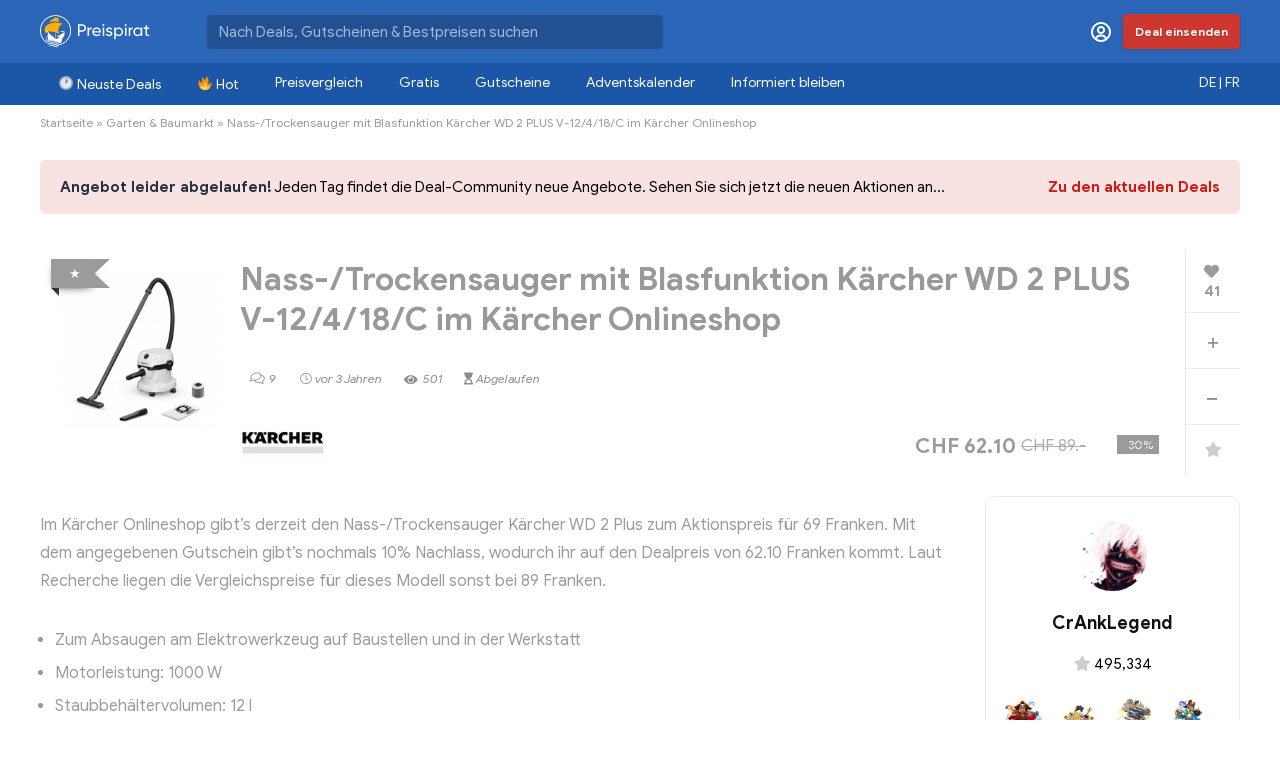

--- FILE ---
content_type: text/html; charset=UTF-8
request_url: https://www.preispirat.ch/nass-trockensauger-mit-blasfunktion-kaercher-wd-2-plus-v-12-4-18-c-im-kaercher-onlineshop/
body_size: 44450
content:
<!DOCTYPE html>
<!--[if IE 8]>    <html class="ie8" lang="de-DE"> <![endif]-->
<!--[if IE 9]>    <html class="ie9" lang="de-DE"> <![endif]-->
<!--[if (gt IE 9)|!(IE)] lang="de-DE"><![endif]-->
<html lang="de-DE">
<head>
<meta charset="UTF-8" />
<meta name=viewport content="width=device-width, initial-scale=1.0" />
<!-- feeds & pingback -->
<link rel="profile" href="https://gmpg.org/xfn/11" />
<link rel="pingback" href="https://www.preispirat.ch/xmlrpc.php" />
<link rel="alternate" hreflang="de-ch" href="https://www.preispirat.ch/nass-trockensauger-mit-blasfunktion-kaercher-wd-2-plus-v-12-4-18-c-im-kaercher-onlineshop/" />
<link rel="alternate" hreflang="x-default" href="https://www.preispirat.ch/nass-trockensauger-mit-blasfunktion-kaercher-wd-2-plus-v-12-4-18-c-im-kaercher-onlineshop/" />

<!-- Google Tag Manager for WordPress by gtm4wp.com -->
<script data-cfasync="false" data-pagespeed-no-defer type="text/javascript">
	var gtm4wp_datalayer_name = "dataLayer";
	var dataLayer = dataLayer || [];
</script>
<!-- End Google Tag Manager for WordPress by gtm4wp.com -->
	<!-- This site is optimized with the Yoast SEO Premium plugin v15.2.1 - https://yoast.com/wordpress/plugins/seo/ -->
	<title>Nass-/Trockensauger mit Blasfunktion Kärcher WD 2 PLUS V-12/4/18/C im Kärcher Onlineshop - Preispirat</title><link rel="preload" as="style" href="https://fonts.googleapis.com/css?family=Roboto%3A400%2C700&#038;subset=latin%2Ccyrillic&#038;display=swap" /><link rel="stylesheet" href="https://fonts.googleapis.com/css?family=Roboto%3A400%2C700&#038;subset=latin%2Ccyrillic&#038;display=swap" media="print" onload="this.media='all'" /><noscript><link rel="stylesheet" href="https://fonts.googleapis.com/css?family=Roboto%3A400%2C700&#038;subset=latin%2Ccyrillic&#038;display=swap" /></noscript><link rel="stylesheet" href="https://www.preispirat.ch/wp-content/cache/min/1/6c7f7c497fb2bf03e50ac38f03611ea7.css" media="all" data-minify="1" />
	<meta name="description" content="Im Kärcher Onlineshop gibt&#039;s derzeit den Nass-/Trockensauger Kärcher WD 2 Plus zum Aktionspreis für 69 Franken. Mit dem angegebenen Gutschein gibt&#039;s" />
	<meta name="robots" content="noindex, follow" />
	<meta property="og:locale" content="de_DE" />
	<meta property="og:type" content="article" />
	<meta property="og:title" content="Nass-/Trockensauger mit Blasfunktion Kärcher WD 2 PLUS V-12/4/18/C im Kärcher Onlineshop - Preispirat" />
	<meta property="og:description" content="Im Kärcher Onlineshop gibt&#039;s derzeit den Nass-/Trockensauger Kärcher WD 2 Plus zum Aktionspreis für 69 Franken. Mit dem angegebenen Gutschein gibt&#039;s" />
	<meta property="og:url" content="https://www.preispirat.ch/nass-trockensauger-mit-blasfunktion-kaercher-wd-2-plus-v-12-4-18-c-im-kaercher-onlineshop/" />
	<meta property="og:site_name" content="Preispirat" />
	<meta property="article:publisher" content="https://www.facebook.com/preispirat/" />
	<meta property="article:published_time" content="2023-01-12T15:00:17+00:00" />
	<meta property="article:modified_time" content="2023-01-16T13:26:23+00:00" />
	<meta property="og:image" content="https://www.preispirat.ch/wp-content/uploads/2023/01/d1.jpg" />
	<meta property="og:image:width" content="1200" />
	<meta property="og:image:height" content="1200" />
	<meta name="twitter:card" content="summary" />
	<meta name="twitter:creator" content="@preispirat" />
	<meta name="twitter:site" content="@preispirat" />
	<meta name="twitter:label1" content="Written by">
	<meta name="twitter:data1" content="CrAnkLegend">
	<meta name="twitter:label2" content="Est. reading time">
	<meta name="twitter:data2" content="0 Minuten">
	<script type="application/ld+json" class="yoast-schema-graph">{"@context":"https://schema.org","@graph":[{"@type":"Organization","@id":"https://www.preispirat.ch/#organization","name":"Preispirat","url":"https://www.preispirat.ch/","sameAs":["https://www.facebook.com/preispirat/","https://www.instagram.com/preispirat/","https://www.youtube.com/channel/UCR5BCfJb_jdkywXoV_T4_5A","https://twitter.com/preispirat"],"logo":{"@type":"ImageObject","@id":"https://www.preispirat.ch/#logo","inLanguage":"de","url":"https://www.preispirat.ch/wp-content/uploads/2022/01/Preispirat-icon-512-1.png","width":512,"height":512,"caption":"Preispirat"},"image":{"@id":"https://www.preispirat.ch/#logo"}},{"@type":"WebSite","@id":"https://www.preispirat.ch/#website","url":"https://www.preispirat.ch/","name":"Preispirat","description":"Arr! Die besten Aktionen der grossen Schweizer Detailh\u00e4ndler","publisher":{"@id":"https://www.preispirat.ch/#organization"},"potentialAction":[{"@type":"SearchAction","target":"https://www.preispirat.ch/?s={search_term_string}","query-input":"required name=search_term_string"}],"inLanguage":"de"},{"@type":"ImageObject","@id":"https://www.preispirat.ch/nass-trockensauger-mit-blasfunktion-kaercher-wd-2-plus-v-12-4-18-c-im-kaercher-onlineshop/#primaryimage","inLanguage":"de","url":"https://www.preispirat.ch/wp-content/uploads/2023/01/d1.jpg","width":1200,"height":1200},{"@type":"WebPage","@id":"https://www.preispirat.ch/nass-trockensauger-mit-blasfunktion-kaercher-wd-2-plus-v-12-4-18-c-im-kaercher-onlineshop/#webpage","url":"https://www.preispirat.ch/nass-trockensauger-mit-blasfunktion-kaercher-wd-2-plus-v-12-4-18-c-im-kaercher-onlineshop/","name":"Nass-/Trockensauger mit Blasfunktion K\u00e4rcher WD 2 PLUS V-12/4/18/C im K\u00e4rcher Onlineshop - Preispirat","isPartOf":{"@id":"https://www.preispirat.ch/#website"},"primaryImageOfPage":{"@id":"https://www.preispirat.ch/nass-trockensauger-mit-blasfunktion-kaercher-wd-2-plus-v-12-4-18-c-im-kaercher-onlineshop/#primaryimage"},"datePublished":"2023-01-12T15:00:17+00:00","dateModified":"2023-01-16T13:26:23+00:00","description":"Im K\u00e4rcher Onlineshop gibt's derzeit den Nass-/Trockensauger K\u00e4rcher WD 2 Plus zum Aktionspreis f\u00fcr 69 Franken. Mit dem angegebenen Gutschein gibt's","inLanguage":"de","potentialAction":[{"@type":"ReadAction","target":["https://www.preispirat.ch/nass-trockensauger-mit-blasfunktion-kaercher-wd-2-plus-v-12-4-18-c-im-kaercher-onlineshop/"]}]},{"@type":"Article","@id":"https://www.preispirat.ch/nass-trockensauger-mit-blasfunktion-kaercher-wd-2-plus-v-12-4-18-c-im-kaercher-onlineshop/#article","isPartOf":{"@id":"https://www.preispirat.ch/nass-trockensauger-mit-blasfunktion-kaercher-wd-2-plus-v-12-4-18-c-im-kaercher-onlineshop/#webpage"},"author":{"@id":"https://www.preispirat.ch/#/schema/person/26ad88a2cf56fbd4ce7a09bd24bf2d65"},"headline":"Nass-/Trockensauger mit Blasfunktion K\u00e4rcher WD 2 PLUS V-12/4/18/C im K\u00e4rcher Onlineshop","datePublished":"2023-01-12T15:00:17+00:00","dateModified":"2023-01-16T13:26:23+00:00","mainEntityOfPage":{"@id":"https://www.preispirat.ch/nass-trockensauger-mit-blasfunktion-kaercher-wd-2-plus-v-12-4-18-c-im-kaercher-onlineshop/#webpage"},"commentCount":"9","publisher":{"@id":"https://www.preispirat.ch/#organization"},"image":{"@id":"https://www.preispirat.ch/nass-trockensauger-mit-blasfunktion-kaercher-wd-2-plus-v-12-4-18-c-im-kaercher-onlineshop/#primaryimage"},"articleSection":"Garten &amp; Baumarkt,Wohnen &amp; Haushalt","inLanguage":"de","potentialAction":[{"@type":"CommentAction","name":"Comment","target":["https://www.preispirat.ch/nass-trockensauger-mit-blasfunktion-kaercher-wd-2-plus-v-12-4-18-c-im-kaercher-onlineshop/#respond"]}]},{"@type":"Person","@id":"https://www.preispirat.ch/#/schema/person/26ad88a2cf56fbd4ce7a09bd24bf2d65","name":"CrAnkLegend","image":{"@type":"ImageObject","@id":"https://www.preispirat.ch/#personlogo","inLanguage":"de","url":"https://www.preispirat.ch/wp-content/uploads/avatars/463/5e84c05538586-bpfull.jpg","caption":"CrAnkLegend"},"description":"Team - Seit den Anf\u00e4ngen von Preispirat mit dabei. Besonders f\u00fcr die neusten Tech-Produkte und Fernseher ist er Feuer und Flamme. Seine Kreditkarte kennt derweil keine Ruhepausen mehr."}]}</script>
	<!-- / Yoast SEO Premium plugin. -->


<link rel='dns-prefetch' href='//cdn.jsdelivr.net' />
<link rel='dns-prefetch' href='//cdnjs.cloudflare.com' />
<link rel='dns-prefetch' href='//www.google.com' />
<link rel='dns-prefetch' href='//push.preispirat.ch' />
<link rel='dns-prefetch' href='//fonts.googleapis.com' />
<link rel='dns-prefetch' href='//unpkg.com' />
<link rel='dns-prefetch' href='//s.w.org' />
<link href='https://fonts.gstatic.com' crossorigin rel='preconnect' />
<link rel="alternate" type="application/rss+xml" title="Preispirat &quot; Feed" href="https://www.preispirat.ch/feed/" />
<link rel="alternate" type="application/rss+xml" title="Preispirat &quot; Kommentar-Feed" href="https://www.preispirat.ch/comments/feed/" />
<link rel="alternate" type="application/rss+xml" title="Preispirat &quot; Nass-/Trockensauger mit Blasfunktion Kärcher WD 2 PLUS V-12/4/18/C im Kärcher Onlineshop-Kommentar-Feed" href="https://www.preispirat.ch/nass-trockensauger-mit-blasfunktion-kaercher-wd-2-plus-v-12-4-18-c-im-kaercher-onlineshop/feed/" />
		<script type="text/javascript">
			window._wpemojiSettings = {"baseUrl":"https:\/\/s.w.org\/images\/core\/emoji\/12.0.0-1\/72x72\/","ext":".png","svgUrl":"https:\/\/s.w.org\/images\/core\/emoji\/12.0.0-1\/svg\/","svgExt":".svg","source":{"concatemoji":"https:\/\/www.preispirat.ch\/wp-includes\/js\/wp-emoji-release.min.js?ver=5.4.18"}};
			/*! This file is auto-generated */
			!function(e,a,t){var n,r,o,i=a.createElement("canvas"),p=i.getContext&&i.getContext("2d");function s(e,t){var a=String.fromCharCode;p.clearRect(0,0,i.width,i.height),p.fillText(a.apply(this,e),0,0);e=i.toDataURL();return p.clearRect(0,0,i.width,i.height),p.fillText(a.apply(this,t),0,0),e===i.toDataURL()}function c(e){var t=a.createElement("script");t.src=e,t.defer=t.type="text/javascript",a.getElementsByTagName("head")[0].appendChild(t)}for(o=Array("flag","emoji"),t.supports={everything:!0,everythingExceptFlag:!0},r=0;r<o.length;r++)t.supports[o[r]]=function(e){if(!p||!p.fillText)return!1;switch(p.textBaseline="top",p.font="600 32px Arial",e){case"flag":return s([127987,65039,8205,9895,65039],[127987,65039,8203,9895,65039])?!1:!s([55356,56826,55356,56819],[55356,56826,8203,55356,56819])&&!s([55356,57332,56128,56423,56128,56418,56128,56421,56128,56430,56128,56423,56128,56447],[55356,57332,8203,56128,56423,8203,56128,56418,8203,56128,56421,8203,56128,56430,8203,56128,56423,8203,56128,56447]);case"emoji":return!s([55357,56424,55356,57342,8205,55358,56605,8205,55357,56424,55356,57340],[55357,56424,55356,57342,8203,55358,56605,8203,55357,56424,55356,57340])}return!1}(o[r]),t.supports.everything=t.supports.everything&&t.supports[o[r]],"flag"!==o[r]&&(t.supports.everythingExceptFlag=t.supports.everythingExceptFlag&&t.supports[o[r]]);t.supports.everythingExceptFlag=t.supports.everythingExceptFlag&&!t.supports.flag,t.DOMReady=!1,t.readyCallback=function(){t.DOMReady=!0},t.supports.everything||(n=function(){t.readyCallback()},a.addEventListener?(a.addEventListener("DOMContentLoaded",n,!1),e.addEventListener("load",n,!1)):(e.attachEvent("onload",n),a.attachEvent("onreadystatechange",function(){"complete"===a.readyState&&t.readyCallback()})),(n=t.source||{}).concatemoji?c(n.concatemoji):n.wpemoji&&n.twemoji&&(c(n.twemoji),c(n.wpemoji)))}(window,document,window._wpemojiSettings);
		</script>
		<style type="text/css">
img.wp-smiley,
img.emoji {
	display: inline !important;
	border: none !important;
	box-shadow: none !important;
	height: 1em !important;
	width: 1em !important;
	margin: 0 .07em !important;
	vertical-align: -0.1em !important;
	background: none !important;
	padding: 0 !important;
}
</style>
	









<style id='wpdiscuz-frontend-css-inline-css' type='text/css'>
 #wpdcom .wpd-blog-administrator .wpd-comment-label{color:#ffffff;background-color:#FEA444;border:none}#wpdcom .wpd-blog-administrator .wpd-comment-author, #wpdcom .wpd-blog-administrator .wpd-comment-author a{color:#FEA444}#wpdcom.wpd-layout-1 .wpd-comment .wpd-blog-administrator .wpd-avatar img{border-color:#FEA444}#wpdcom.wpd-layout-2 .wpd-comment.wpd-reply .wpd-comment-wrap.wpd-blog-administrator{border-left:3px solid #FEA444}#wpdcom.wpd-layout-2 .wpd-comment .wpd-blog-administrator .wpd-avatar img{border-bottom-color:#FEA444}#wpdcom.wpd-layout-3 .wpd-blog-administrator .wpd-comment-subheader{border-top:1px dashed #FEA444}#wpdcom.wpd-layout-3 .wpd-reply .wpd-blog-administrator .wpd-comment-right{border-left:1px solid #FEA444}#wpdcom .wpd-blog-editor .wpd-comment-label{color:#ffffff;background-color:#FEA444;border:none}#wpdcom .wpd-blog-editor .wpd-comment-author, #wpdcom .wpd-blog-editor .wpd-comment-author a{color:#FEA444}#wpdcom.wpd-layout-1 .wpd-comment .wpd-blog-editor .wpd-avatar img{border-color:#FEA444}#wpdcom.wpd-layout-2 .wpd-comment.wpd-reply .wpd-comment-wrap.wpd-blog-editor{border-left:3px solid #FEA444}#wpdcom.wpd-layout-2 .wpd-comment .wpd-blog-editor .wpd-avatar img{border-bottom-color:#FEA444}#wpdcom.wpd-layout-3 .wpd-blog-editor .wpd-comment-subheader{border-top:1px dashed #FEA444}#wpdcom.wpd-layout-3 .wpd-reply .wpd-blog-editor .wpd-comment-right{border-left:1px solid #FEA444}#wpdcom .wpd-blog-author .wpd-comment-label{color:#ffffff;background-color:#2A65B7;border:none}#wpdcom .wpd-blog-author .wpd-comment-author, #wpdcom .wpd-blog-author .wpd-comment-author a{color:#2A65B7}#wpdcom.wpd-layout-1 .wpd-comment .wpd-blog-author .wpd-avatar img{border-color:#2A65B7}#wpdcom.wpd-layout-2 .wpd-comment .wpd-blog-author .wpd-avatar img{border-bottom-color:#2A65B7}#wpdcom.wpd-layout-3 .wpd-blog-author .wpd-comment-subheader{border-top:1px dashed #2A65B7}#wpdcom.wpd-layout-3 .wpd-reply .wpd-blog-author .wpd-comment-right{border-left:1px solid #2A65B7}#wpdcom .wpd-blog-contributor .wpd-comment-label{color:#ffffff;background-color:#2A65B7;border:none}#wpdcom .wpd-blog-contributor .wpd-comment-author, #wpdcom .wpd-blog-contributor .wpd-comment-author a{color:#2A65B7}#wpdcom.wpd-layout-1 .wpd-comment .wpd-blog-contributor .wpd-avatar img{border-color:#2A65B7}#wpdcom.wpd-layout-2 .wpd-comment .wpd-blog-contributor .wpd-avatar img{border-bottom-color:#2A65B7}#wpdcom.wpd-layout-3 .wpd-blog-contributor .wpd-comment-subheader{border-top:1px dashed #2A65B7}#wpdcom.wpd-layout-3 .wpd-reply .wpd-blog-contributor .wpd-comment-right{border-left:1px solid #2A65B7}#wpdcom .wpd-blog-subscriber .wpd-comment-label{color:#ffffff;background-color:#2A65B7;border:none}#wpdcom .wpd-blog-subscriber .wpd-comment-author, #wpdcom .wpd-blog-subscriber .wpd-comment-author a{color:#2A65B7}#wpdcom.wpd-layout-2 .wpd-comment .wpd-blog-subscriber .wpd-avatar img{border-bottom-color:#2A65B7}#wpdcom.wpd-layout-3 .wpd-blog-subscriber .wpd-comment-subheader{border-top:1px dashed #2A65B7}#wpdcom .wpd-blog-customer .wpd-comment-label{color:#ffffff;background-color:#2A65B7;border:none}#wpdcom .wpd-blog-customer .wpd-comment-author, #wpdcom .wpd-blog-customer .wpd-comment-author a{color:#2A65B7}#wpdcom.wpd-layout-1 .wpd-comment .wpd-blog-customer .wpd-avatar img{border-color:#2A65B7}#wpdcom.wpd-layout-2 .wpd-comment .wpd-blog-customer .wpd-avatar img{border-bottom-color:#2A65B7}#wpdcom.wpd-layout-3 .wpd-blog-customer .wpd-comment-subheader{border-top:1px dashed #2A65B7}#wpdcom.wpd-layout-3 .wpd-reply .wpd-blog-customer .wpd-comment-right{border-left:1px solid #2A65B7}#wpdcom .wpd-blog-shop_manager .wpd-comment-label{color:#ffffff;background-color:#2A65B7;border:none}#wpdcom .wpd-blog-shop_manager .wpd-comment-author, #wpdcom .wpd-blog-shop_manager .wpd-comment-author a{color:#2A65B7}#wpdcom.wpd-layout-1 .wpd-comment .wpd-blog-shop_manager .wpd-avatar img{border-color:#2A65B7}#wpdcom.wpd-layout-2 .wpd-comment .wpd-blog-shop_manager .wpd-avatar img{border-bottom-color:#2A65B7}#wpdcom.wpd-layout-3 .wpd-blog-shop_manager .wpd-comment-subheader{border-top:1px dashed #2A65B7}#wpdcom.wpd-layout-3 .wpd-reply .wpd-blog-shop_manager .wpd-comment-right{border-left:1px solid #2A65B7}#wpdcom .wpd-blog-translator .wpd-comment-label{color:#ffffff;background-color:#2A65B7;border:none}#wpdcom .wpd-blog-translator .wpd-comment-author, #wpdcom .wpd-blog-translator .wpd-comment-author a{color:#2A65B7}#wpdcom.wpd-layout-1 .wpd-comment .wpd-blog-translator .wpd-avatar img{border-color:#2A65B7}#wpdcom.wpd-layout-2 .wpd-comment .wpd-blog-translator .wpd-avatar img{border-bottom-color:#2A65B7}#wpdcom.wpd-layout-3 .wpd-blog-translator .wpd-comment-subheader{border-top:1px dashed #2A65B7}#wpdcom.wpd-layout-3 .wpd-reply .wpd-blog-translator .wpd-comment-right{border-left:1px solid #2A65B7}#wpdcom .wpd-blog-wpseo_manager .wpd-comment-label{color:#ffffff;background-color:#2A65B7;border:none}#wpdcom .wpd-blog-wpseo_manager .wpd-comment-author, #wpdcom .wpd-blog-wpseo_manager .wpd-comment-author a{color:#2A65B7}#wpdcom.wpd-layout-1 .wpd-comment .wpd-blog-wpseo_manager .wpd-avatar img{border-color:#2A65B7}#wpdcom.wpd-layout-2 .wpd-comment .wpd-blog-wpseo_manager .wpd-avatar img{border-bottom-color:#2A65B7}#wpdcom.wpd-layout-3 .wpd-blog-wpseo_manager .wpd-comment-subheader{border-top:1px dashed #2A65B7}#wpdcom.wpd-layout-3 .wpd-reply .wpd-blog-wpseo_manager .wpd-comment-right{border-left:1px solid #2A65B7}#wpdcom .wpd-blog-wpseo_editor .wpd-comment-label{color:#ffffff;background-color:#2A65B7;border:none}#wpdcom .wpd-blog-wpseo_editor .wpd-comment-author, #wpdcom .wpd-blog-wpseo_editor .wpd-comment-author a{color:#2A65B7}#wpdcom.wpd-layout-1 .wpd-comment .wpd-blog-wpseo_editor .wpd-avatar img{border-color:#2A65B7}#wpdcom.wpd-layout-2 .wpd-comment .wpd-blog-wpseo_editor .wpd-avatar img{border-bottom-color:#2A65B7}#wpdcom.wpd-layout-3 .wpd-blog-wpseo_editor .wpd-comment-subheader{border-top:1px dashed #2A65B7}#wpdcom.wpd-layout-3 .wpd-reply .wpd-blog-wpseo_editor .wpd-comment-right{border-left:1px solid #2A65B7}#wpdcom .wpd-blog-post_author .wpd-comment-label{color:#ffffff;background-color:#4E9424;border:none}#wpdcom .wpd-blog-post_author .wpd-comment-author, #wpdcom .wpd-blog-post_author .wpd-comment-author a{color:#4E9424}#wpdcom .wpd-blog-post_author .wpd-avatar img{border-color:#4E9424}#wpdcom.wpd-layout-1 .wpd-comment .wpd-blog-post_author .wpd-avatar img{border-color:#4E9424}#wpdcom.wpd-layout-2 .wpd-comment.wpd-reply .wpd-comment-wrap.wpd-blog-post_author{border-left:3px solid #4E9424}#wpdcom.wpd-layout-2 .wpd-comment .wpd-blog-post_author .wpd-avatar img{border-bottom-color:#4E9424}#wpdcom.wpd-layout-3 .wpd-blog-post_author .wpd-comment-subheader{border-top:1px dashed #4E9424}#wpdcom.wpd-layout-3 .wpd-reply .wpd-blog-post_author .wpd-comment-right{border-left:1px solid #4E9424}#wpdcom .wpd-blog-guest .wpd-comment-label{color:#ffffff;background-color:#BEB2C8;border:none}#wpdcom .wpd-blog-guest .wpd-comment-author, #wpdcom .wpd-blog-guest .wpd-comment-author a{color:#BEB2C8}#wpdcom.wpd-layout-3 .wpd-blog-guest .wpd-comment-subheader{border-top:1px dashed #BEB2C8}#comments, #respond, .comments-area, #wpdcom{}#wpdcom .ql-editor > *{color:#333333}#wpdcom .ql-editor::before{}#wpdcom .ql-toolbar{border:1px solid #DDDDDD;border-top:none}#wpdcom .ql-container{border:1px solid #DDDDDD;border-bottom:none}#wpdcom .wpd-form-row .wpdiscuz-item input[type="text"], #wpdcom .wpd-form-row .wpdiscuz-item input[type="email"], #wpdcom .wpd-form-row .wpdiscuz-item input[type="url"], #wpdcom .wpd-form-row .wpdiscuz-item input[type="color"], #wpdcom .wpd-form-row .wpdiscuz-item input[type="date"], #wpdcom .wpd-form-row .wpdiscuz-item input[type="datetime"], #wpdcom .wpd-form-row .wpdiscuz-item input[type="datetime-local"], #wpdcom .wpd-form-row .wpdiscuz-item input[type="month"], #wpdcom .wpd-form-row .wpdiscuz-item input[type="number"], #wpdcom .wpd-form-row .wpdiscuz-item input[type="time"], #wpdcom textarea, #wpdcom select{border:1px solid #DDDDDD;color:#333333}#wpdcom .wpd-form-row .wpdiscuz-item textarea{border:1px solid #DDDDDD}#wpdcom input::placeholder, #wpdcom textarea::placeholder, #wpdcom input::-moz-placeholder, #wpdcom textarea::-webkit-input-placeholder{}#wpdcom .wpd-comment-text{color:#333333}#wpdcom .wpd-thread-head .wpd-thread-info{border-bottom:2px solid #2A65B7}#wpdcom .wpd-thread-head .wpd-thread-info.wpd-reviews-tab svg{fill:#2A65B7}#wpdcom .wpd-thread-head .wpdiscuz-user-settings{border-bottom:2px solid #2A65B7}#wpdcom .wpd-thread-head .wpdiscuz-user-settings:hover{color:#2A65B7}#wpdcom .wpd-comment .wpd-follow-link:hover{color:#2A65B7}#wpdcom .wpd-comment-status .wpd-sticky{color:#2A65B7}#wpdcom .wpd-thread-filter .wpdf-active{color:#2A65B7;border-bottom-color:#2A65B7}#wpdcom .wpd-comment-info-bar{border:1px dashed #5584c6;background:#eaf0f8}#wpdcom .wpd-comment-info-bar .wpd-current-view i{color:#2A65B7}#wpdcom .wpd-filter-view-all:hover{background:#2A65B7}#wpdcom .wpdiscuz-item .wpdiscuz-rating > label{color:#DDDDDD}#wpdcom .wpdiscuz-item .wpdiscuz-rating:not(:checked) > label:hover, .wpdiscuz-rating:not(:checked) > label:hover ~ label{}#wpdcom .wpdiscuz-item .wpdiscuz-rating > input ~ label:hover, #wpdcom .wpdiscuz-item .wpdiscuz-rating > input:not(:checked) ~ label:hover ~ label, #wpdcom .wpdiscuz-item .wpdiscuz-rating > input:not(:checked) ~ label:hover ~ label{color:#FFED85}#wpdcom .wpdiscuz-item .wpdiscuz-rating > input:checked ~ label:hover, #wpdcom .wpdiscuz-item .wpdiscuz-rating > input:checked ~ label:hover, #wpdcom .wpdiscuz-item .wpdiscuz-rating > label:hover ~ input:checked ~ label, #wpdcom .wpdiscuz-item .wpdiscuz-rating > input:checked + label:hover ~ label, #wpdcom .wpdiscuz-item .wpdiscuz-rating > input:checked ~ label:hover ~ label, .wpd-custom-field .wcf-active-star, #wpdcom .wpdiscuz-item .wpdiscuz-rating > input:checked ~ label{color:#FFD700}#wpd-post-rating .wpd-rating-wrap .wpd-rating-stars svg .wpd-star{fill:#DDDDDD}#wpd-post-rating .wpd-rating-wrap .wpd-rating-stars svg .wpd-active{fill:#FFD700}#wpd-post-rating .wpd-rating-wrap .wpd-rate-starts svg .wpd-star{fill:#DDDDDD}#wpd-post-rating .wpd-rating-wrap .wpd-rate-starts:hover svg .wpd-star{fill:#FFED85}#wpd-post-rating.wpd-not-rated .wpd-rating-wrap .wpd-rate-starts svg:hover ~ svg .wpd-star{fill:#DDDDDD}.wpdiscuz-post-rating-wrap .wpd-rating .wpd-rating-wrap .wpd-rating-stars svg .wpd-star{fill:#DDDDDD}.wpdiscuz-post-rating-wrap .wpd-rating .wpd-rating-wrap .wpd-rating-stars svg .wpd-active{fill:#FFD700}#wpdcom .wpd-comment .wpd-follow-active{color:#ff7a00}#wpdcom .page-numbers{color:#555;border:#555 1px solid}#wpdcom span.current{background:#555}#wpdcom.wpd-layout-1 .wpd-new-loaded-comment > .wpd-comment-wrap > .wpd-comment-right{background:#FBFACE}#wpdcom.wpd-layout-2 .wpd-new-loaded-comment.wpd-comment > .wpd-comment-wrap > .wpd-comment-right{background:#FBFACE}#wpdcom.wpd-layout-2 .wpd-new-loaded-comment.wpd-comment.wpd-reply > .wpd-comment-wrap > .wpd-comment-right{background:transparent}#wpdcom.wpd-layout-2 .wpd-new-loaded-comment.wpd-comment.wpd-reply > .wpd-comment-wrap{background:#FBFACE}#wpdcom.wpd-layout-3 .wpd-new-loaded-comment.wpd-comment > .wpd-comment-wrap > .wpd-comment-right{background:#FBFACE}#wpdcom .wpd-follow:hover i, #wpdcom .wpd-unfollow:hover i, #wpdcom .wpd-comment .wpd-follow-active:hover i{color:#2A65B7}#wpdcom .wpdiscuz-readmore{cursor:pointer;color:#2A65B7}.wpd-custom-field .wcf-pasiv-star, #wpcomm .wpdiscuz-item .wpdiscuz-rating > label{color:#DDDDDD}.wpd-wrapper .wpd-list-item.wpd-active{border-top:3px solid #2A65B7}#wpdcom.wpd-layout-2 .wpd-comment.wpd-reply.wpd-unapproved-comment .wpd-comment-wrap{border-left:3px solid #FBFACE}#wpdcom.wpd-layout-3 .wpd-comment.wpd-reply.wpd-unapproved-comment .wpd-comment-right{border-left:1px solid #FBFACE}#wpdcom .wpd-prim-button{background-color:#2A65B7;color:#FFFFFF}#wpdcom .wpd_label__check i.wpdicon-on{color:#2A65B7;border:1px solid #95b2db}#wpd-bubble-wrapper #wpd-bubble-all-comments-count{color:#2A65B7}#wpd-bubble-wrapper > div{background-color:#2A65B7}#wpd-bubble-wrapper > #wpd-bubble #wpd-bubble-add-message{background-color:#2A65B7}#wpd-bubble-wrapper > #wpd-bubble #wpd-bubble-add-message::before{border-left-color:#2A65B7;border-right-color:#2A65B7}#wpd-bubble-wrapper.wpd-right-corner > #wpd-bubble #wpd-bubble-add-message::before{border-left-color:#2A65B7;border-right-color:#2A65B7}.wpd-inline-icon-wrapper path.wpd-inline-icon-first{fill:#1DB99A}.wpd-inline-icon-count{background-color:#1DB99A}.wpd-inline-icon-count::before{border-right-color:#1DB99A}.wpd-inline-form-wrapper::before{border-bottom-color:#1DB99A}.wpd-inline-form-question{background-color:#1DB99A}.wpd-inline-form{background-color:#1DB99A}.wpd-last-inline-comments-wrapper{border-color:#1DB99A}.wpd-last-inline-comments-wrapper::before{border-bottom-color:#1DB99A}.wpd-last-inline-comments-wrapper .wpd-view-all-inline-comments{background:#1DB99A}.wpd-last-inline-comments-wrapper .wpd-view-all-inline-comments:hover,.wpd-last-inline-comments-wrapper .wpd-view-all-inline-comments:active,.wpd-last-inline-comments-wrapper .wpd-view-all-inline-comments:focus{background-color:#1DB99A}#wpdcom .ql-snow .ql-tooltip[data-mode="link"]::before{content:"Enter link:"}#wpdcom .ql-snow .ql-tooltip.ql-editing a.ql-action::after{content:"Speichern"}#wpcomm .vote-head, .vote-head-right,.wv-vote-content{background-color:#FAFAFA;border-color:#AAAAAA!important;color:#666666;font-size:13px}#wpcomm .wv-head .vote-arrow,#wpcomm .wv-head-right .vote-arrow{border-bottom:10px solid #AAAAAA}#wpcomm .wv-head .vote-arrow-no-border,#wpcomm .wv-head-right .vote-arrow-no-border{border-bottom-color:#FAFAFA}.vote-head a:hover,.wv-vote-content a:hover,.wv-view-all-button:hover{color:#2A65B7 !important}.comments-area{width:auto}
</style>










<!--[if lt IE 9]>
<link rel='stylesheet' id='vc_lte_ie9-css'  href='https://www.preispirat.ch/wp-content/plugins/js_composer/assets/css/vc_lte_ie9.min.css?ver=7.0.3' type='text/css' media='screen' />
<![endif]-->





<style id='rocket-lazyload-inline-css' type='text/css'>
.rll-youtube-player{position:relative;padding-bottom:56.23%;height:0;overflow:hidden;max-width:100%;}.rll-youtube-player:focus-within{outline: 2px solid currentColor;outline-offset: 5px;}.rll-youtube-player iframe{position:absolute;top:0;left:0;width:100%;height:100%;z-index:100;background:0 0}.rll-youtube-player img{bottom:0;display:block;left:0;margin:auto;max-width:100%;width:100%;position:absolute;right:0;top:0;border:none;height:auto;-webkit-transition:.4s all;-moz-transition:.4s all;transition:.4s all}.rll-youtube-player img:hover{-webkit-filter:brightness(75%)}.rll-youtube-player .play{height:100%;width:100%;left:0;top:0;position:absolute;background:url(https://www.preispirat.ch/wp-content/plugins/wp-rocket/assets/img/youtube.png) no-repeat center;background-color: transparent !important;cursor:pointer;border:none;}
</style>
<script type='text/javascript' src='https://www.preispirat.ch/wp-includes/js/jquery/jquery.js?ver=1.12.4-wp' id="jquery-core-js"></script>
<script type='text/javascript' src='https://www.preispirat.ch/wp-includes/js/jquery/jquery-migrate.min.js?ver=1.4.1' id="jquery-migrate-js" defer></script>
<script type='text/javascript'>
/* <![CDATA[ */
var BP_Confirm = {"are_you_sure":"Bist du dir sicher?"};
/* ]]> */
</script>
<script type='text/javascript' src='https://www.preispirat.ch/wp-content/plugins/buddypress_/bp-core/js/confirm.min.js?ver=5.2.1' id="bp-confirm-js" defer></script>
<script type='text/javascript' src='https://www.preispirat.ch/wp-content/plugins/buddypress_/bp-core/js/widget-members.min.js?ver=5.2.1' id="bp-widget-members-js" defer></script>
<script type='text/javascript' src='https://www.preispirat.ch/wp-content/plugins/buddypress_/bp-core/js/jquery-query.min.js?ver=5.2.1' id="bp-jquery-query-js" defer></script>
<script type='text/javascript' src='https://www.preispirat.ch/wp-content/plugins/buddypress_/bp-core/js/vendor/jquery-cookie.min.js?ver=5.2.1' id="bp-jquery-cookie-js" defer></script>
<script type='text/javascript' src='https://www.preispirat.ch/wp-content/plugins/buddypress_/bp-core/js/vendor/jquery-scroll-to.min.js?ver=5.2.1' id="bp-jquery-scroll-to-js" defer></script>
<script type='text/javascript'>
/* <![CDATA[ */
var BP_DTheme = {"accepted":"Angenommen","close":"Schlie\u00dfen","comments":"Kommentare","leave_group_confirm":"Wollen Sie diese Gruppe wirklich verlassen?","mark_as_fav":"Favorisieren","my_favs":"Meine Favoriten","rejected":"Abgelehnt","remove_fav":"Aus den Favoriten entfernen","show_all":"Alle anzeigen","show_all_comments":"Zeige alle Kommentare f\u00fcr diesen Thread","show_x_comments":"Alle Kommentare anzeigen (%d)","unsaved_changes":"Dein Profil enth\u00e4lt nicht gespeicherte \u00c4nderungen. Wenn du die Seite verl\u00e4sst, gehen alle \u00c4nderungen verloren.","view":"Anzeigen","store_filter_settings":""};
/* ]]> */
</script>
<script type='text/javascript' src='https://www.preispirat.ch/wp-content/plugins/buddypress_/bp-templates/bp-legacy/js/buddypress.min.js?ver=5.2.1' id="bp-legacy-js-js" defer></script>
<script data-minify="1" type='text/javascript' src='https://www.preispirat.ch/wp-content/cache/min/1/npm/@fingerprintjs/fingerprintjs@3/dist/fp.min.js?ver=1767425544' id="fingerprint-js" defer></script>
<script data-minify="1" type='text/javascript' src='https://www.preispirat.ch/wp-content/cache/min/1/ajax/libs/fancybox/3.5.7/jquery.fancybox.min.js?ver=1767425544' id="fancybox-script-js" defer></script>
<script data-minify="1" type='text/javascript' src='https://www.preispirat.ch/wp-content/cache/min/1/ajax/libs/toastr.js/latest/toastr.min.js?ver=1767425544' id="toast-script-js" defer></script>
<script data-minify="1" type='text/javascript' src='https://www.preispirat.ch/wp-content/cache/min/1/ajax/libs/jquery-timeago/1.6.7/jquery.timeago.min.js?ver=1767425544' id="timeago-js" defer></script>
<script data-minify="1" type='text/javascript' src='https://www.preispirat.ch/wp-content/cache/min/1/ajax/libs/jquery-timeago/1.6.7/locales/jquery.timeago.de.min.js?ver=1767425544' id="timeago-local-js" defer></script>
<script data-minify="1" type='text/javascript' src='https://www.preispirat.ch/wp-content/cache/min/1/wp-content/plugins/custom-notification/smartupdater.4.0.js?ver=1767425544' id="smartupdater-js" defer></script>
<script data-minify="1" type='text/javascript' src='https://www.preispirat.ch/wp-content/cache/min/1/wp-content/plugins/hide-admin-bar-based-on-user-roles/public/js/hide-admin-bar-based-on-user-roles-public.js?ver=1767425544' id="hide-admin-bar-based-on-user-roles-js" defer></script>
<script type='text/javascript'>
/* <![CDATA[ */
var postviewvar = {"rhpost_ajax_url":"https:\/\/www.preispirat.ch\/wp-content\/plugins\/rehub-framework\/includes\/rehub_ajax.php","post_id":"465659"};
/* ]]> */
</script>
<script data-minify="1" type='text/javascript' src='https://www.preispirat.ch/wp-content/cache/min/1/wp-content/plugins/rehub-framework/assets/js/postviews.js?ver=1767425545' id="rehub-postview-js" defer></script>
<script type='text/javascript'>
/* <![CDATA[ */
var wpml_xdomain_data = {"css_selector":"wpml-ls-item","ajax_url":"https:\/\/www.preispirat.ch\/wp-admin\/admin-ajax.php","current_lang":"de","_nonce":"7112672f64"};
/* ]]> */
</script>
<script data-minify="1" type='text/javascript' src='https://www.preispirat.ch/wp-content/cache/min/1/wp-content/plugins/sitepress-multilingual-cms/res/js/xdomain-data.js?ver=1767425544' id="wpml-xdomain-data-js" defer></script>
<link rel='https://api.w.org/' href='https://www.preispirat.ch/wp-json/' />
<link rel="EditURI" type="application/rsd+xml" title="RSD" href="https://www.preispirat.ch/xmlrpc.php?rsd" />
<link rel="wlwmanifest" type="application/wlwmanifest+xml" href="https://www.preispirat.ch/wp-includes/wlwmanifest.xml" /> 
<link rel='shortlink' href='https://www.preispirat.ch/?p=465659' />
<link rel="alternate" type="application/json+oembed" href="https://www.preispirat.ch/wp-json/oembed/1.0/embed?url=https%3A%2F%2Fwww.preispirat.ch%2Fnass-trockensauger-mit-blasfunktion-kaercher-wd-2-plus-v-12-4-18-c-im-kaercher-onlineshop%2F" />
<link rel="alternate" type="text/xml+oembed" href="https://www.preispirat.ch/wp-json/oembed/1.0/embed?url=https%3A%2F%2Fwww.preispirat.ch%2Fnass-trockensauger-mit-blasfunktion-kaercher-wd-2-plus-v-12-4-18-c-im-kaercher-onlineshop%2F&#038;format=xml" />
<meta name="generator" content="WPML ver:4.8.1 stt:4,3;" />

	<script type="text/javascript">var ajaxurl = 'https://www.preispirat.ch/wp-admin/admin-ajax.php';</script>

	<style type="text/css">
		.fancybox-is-open .fancybox-bg {
			opacity: 0.5;
		}

		.fancybox-button.fancybox-close-small {
			display: none;
		}

		#coupon-modal {
			background: linear-gradient(to bottom,#2a65b7 0, #5CACEE 180%);
			border-radius: 5px;
			box-shadow: 0 0 15px #444;
			color: #FFFFFF;
			overflow: visible;
			padding: 20px;
			text-align: center;
			width: 650px;
		}

		#coupon-modal-close {
			font-size: 18px;
			height: 30px;
			position: absolute;
			right: -15px;
			top: -15px;
			width: 30px;
		}

		#coupon-modal-close i {
			color: #000000;
			cursor: pointer;
			height: 30px;
			text-align: center;
			width: 30px;
		}

		#coupon-modal-close i::before {
			position: relative;
			top: 5px;
		}

		#coupon-modal h3 {
			color: #FFFFFF;
			font-size: 23px;
			font-weight: normal;
			margin: 0px;
		}

		#coupon-modal p {
			font-size: 12px;
			margin: 15px 0px;
		}

		#coupon-modal-code {
			background: #FFFFFF;
			border: 1px dashed #000000;
			color: #000000;
			cursor: pointer;
			font-size: 22px;
			font-weight: bold;
			margin: 0px auto;
			padding: 10px 0px;
			text-transform: uppercase;
			max-width: 400px;
			width: 100%;
		}

		#coupon-modal a {
			background: #2a65b7;
			border-radius: 5px;
			bottom: -25px;
			color: #FFFFFF;
			font-size: 22px;
			left: 50%;
			margin-left: -125px;
			padding: 10px 0px;
			position: absolute;
			width: 250px;
		}
	</style>
	<style>
		li.comments.user-name-and-badges-intop {
			padding: 0px;
		}

		.comment-wrap {
			padding: 10px;
		}

		.comment-wrap.unread {
			background: #F3FBFF;
		}
	</style>
<script type="text/javascript">
(function(url){
	if(/(?:Chrome\/26\.0\.1410\.63 Safari\/537\.31|WordfenceTestMonBot)/.test(navigator.userAgent)){ return; }
	var addEvent = function(evt, handler) {
		if (window.addEventListener) {
			document.addEventListener(evt, handler, false);
		} else if (window.attachEvent) {
			document.attachEvent('on' + evt, handler);
		}
	};
	var removeEvent = function(evt, handler) {
		if (window.removeEventListener) {
			document.removeEventListener(evt, handler, false);
		} else if (window.detachEvent) {
			document.detachEvent('on' + evt, handler);
		}
	};
	var evts = 'contextmenu dblclick drag dragend dragenter dragleave dragover dragstart drop keydown keypress keyup mousedown mousemove mouseout mouseover mouseup mousewheel scroll'.split(' ');
	var logHuman = function() {
		if (window.wfLogHumanRan) { return; }
		window.wfLogHumanRan = true;
		var wfscr = document.createElement('script');
		wfscr.type = 'text/javascript';
		wfscr.async = true;
		wfscr.src = url + '&r=' + Math.random();
		(document.getElementsByTagName('head')[0]||document.getElementsByTagName('body')[0]).appendChild(wfscr);
		for (var i = 0; i < evts.length; i++) {
			removeEvent(evts[i], logHuman);
		}
	};
	for (var i = 0; i < evts.length; i++) {
		addEvent(evts[i], logHuman);
	}
})('//www.preispirat.ch/?wordfence_lh=1&hid=873A57D4A2FF00FDE48BAC106C7F6720');
</script><link rel="icon" href="https://www.preispirat.ch/wp-content/plugins/bd-grandchild-plugin/ship-dark-light.svg" type="image/svg+xml">
<!-- Google Tag Manager for WordPress by gtm4wp.com -->
<!-- GTM Container placement set to automatic -->
<script data-cfasync="false" data-pagespeed-no-defer type="text/javascript">
	const console_cmd = console.warn || console.log;
	var dataLayer_content = {"visitorLoginState":"logged-out","visitorType":"visitor-logged-out","visitorRegistrationDate":"","pageTitle":"Nass-\/Trockensauger mit Blasfunktion Kärcher WD 2 PLUS V-12\/4\/18\/C im Kärcher Onlineshop - Preispirat","pagePostType":"post","pagePostType2":"single-post","pageCategory":["crafting","menagerie"],"pagePostAuthor":"CrAnkLegend","pagePostDate":"12. Januar 2023","pagePostDateYear":"2023","pagePostDateMonth":"01","pagePostDateDay":"12","pagePostDateDayName":"Donnerstag","pagePostDateHour":"16","pagePostDateMinute":"00","pagePostDateIso":"2023-01-12T16:00:17+01:00","pagePostDateUnix":1673539217,"pagePostTerms":{"category":["Garten &amp; Baumarkt","Wohnen &amp; Haushalt"],"translation_priority":["Optional"],"dealstore":["Kärcher"],"offerexpiration":["yes"]}};
	dataLayer.push( dataLayer_content );
</script>
<script data-cfasync="false">
(function(w,d,s,l,i){w[l]=w[l]||[];w[l].push({'gtm.start':
new Date().getTime(),event:'gtm.js'});var f=d.getElementsByTagName(s)[0],
j=d.createElement(s),dl=l!='dataLayer'?'&l='+l:'';j.async=true;j.src=
'//www.googletagmanager.com/gtm.'+'js?id='+i+dl;f.parentNode.insertBefore(j,f);
})(window,document,'script','dataLayer','GTM-TG37QQH');
</script>
<!-- End Google Tag Manager -->
<!-- End Google Tag Manager for WordPress by gtm4wp.com --><style type="text/css"> nav.top_menu > ul > li > a{padding:13px 18px;font-size:17px}nav.top_menu > ul > li > a{font-size:14px}nav.top_menu > ul > li > a{font-weight:normal;}nav.top_menu > ul > li,.main-nav.dark_style nav.top_menu>ul>li{border:none;}#main_header,.is-sticky .logo_section_wrap,.sticky-active.logo_section_wrap{background-color:#2a65b7 !important}.main-nav.white_style{border-top:none}nav.top_menu > ul:not(.off-canvas) > li > a:after{top:auto;bottom:0}.header-top{border:none;}.footer-bottom{background-color:#26303d !important}.footer-bottom .footer_widget{border:none !important} .widget .title:after{border-bottom:2px solid #2a65b7;}.rehub-main-color-border,nav.top_menu > ul > li.vertical-menu.border-main-color .sub-menu,.rh-main-bg-hover:hover,.wp-block-quote,ul.def_btn_link_tabs li.active a,.wp-block-pullquote{border-color:#2a65b7;}.wpsm_promobox.rehub_promobox{border-left-color:#2a65b7!important;}.color_link{color:#2a65b7 !important;}.search-header-contents{border-top-color:#2a65b7;}.wpb_content_element.wpsm-tabs.n_b_tab .wpb_tour_tabs_wrapper .wpb_tabs_nav .ui-state-active a{border-bottom:3px solid #2a65b7 !important}.featured_slider:hover .score,.top_chart_controls .controls:hover,article.post .wpsm_toplist_heading:before{border-color:#2a65b7;}.btn_more:hover,.small_post .overlay .btn_more:hover,.tw-pagination .current{border:1px solid #2a65b7;color:#fff}.wpsm-tabs ul.ui-tabs-nav .ui-state-active a,.rehub_woo_review .rehub_woo_tabs_menu li.current{border-top:3px solid #2a65b7;}.wps_promobox{border-left:3px solid #2a65b7;}.gallery-pics .gp-overlay{box-shadow:0 0 0 4px #2a65b7 inset;}.post .rehub_woo_tabs_menu li.current,.woocommerce div.product .woocommerce-tabs ul.tabs li.active{border-top:2px solid #2a65b7;}.rething_item a.cat{border-bottom-color:#2a65b7}nav.top_menu ul li ul.sub-menu{border-bottom:2px solid #2a65b7;}.widget.deal_daywoo,.elementor-widget-wpsm_woofeatured .deal_daywoo{border:3px solid #2a65b7;padding:20px;background:#fff;}.deal_daywoo .wpsm-bar-bar{background-color:#2a65b7 !important} #buddypress div.item-list-tabs ul li.selected a span,#buddypress div.item-list-tabs ul li.current a span,#buddypress div.item-list-tabs ul li a span,.user-profile-div .user-menu-tab > li.active > a,.user-profile-div .user-menu-tab > li.active > a:focus,.user-profile-div .user-menu-tab > li.active > a:hover,.slide .news_cat a,.news_in_thumb:hover .news_cat a,.news_out_thumb:hover .news_cat a,.col-feat-grid:hover .news_cat a,.carousel-style-deal .re_carousel .controls,.re_carousel .controls:hover,.openedprevnext .postNavigation a,.postNavigation a:hover,.top_chart_pagination a.selected,.flex-control-paging li a.flex-active,.flex-control-paging li a:hover,.widget_edd_cart_widget .edd-cart-number-of-items .edd-cart-quantity,.btn_more:hover,.tabs-menu li:hover,.tabs-menu li.current,.featured_slider:hover .score,#bbp_user_edit_submit,.bbp-topic-pagination a,.bbp-topic-pagination a,.custom-checkbox label.checked:after,.slider_post .caption,ul.postpagination li.active a,ul.postpagination li:hover a,ul.postpagination li a:focus,.top_theme h5 strong,.re_carousel .text:after,#topcontrol:hover,.main_slider .flex-overlay:hover a.read-more,.rehub_chimp #mc_embed_signup input#mc-embedded-subscribe,#rank_1.rank_count,#toplistmenu > ul li:before,.rehub_chimp:before,.wpsm-members > strong:first-child,.r_catbox_btn,.wpcf7 .wpcf7-submit,.comm_meta_wrap .rh_user_s2_label,.wpsm_pretty_hover li:hover,.wpsm_pretty_hover li.current,.rehub-main-color-bg,.togglegreedybtn:after,.rh-bg-hover-color:hover .news_cat a,.rh-main-bg-hover:hover,.rh_wrapper_video_playlist .rh_video_currently_playing,.rh_wrapper_video_playlist .rh_video_currently_playing.rh_click_video:hover,.rtmedia-list-item .rtmedia-album-media-count,.tw-pagination .current,.dokan-dashboard .dokan-dash-sidebar ul.dokan-dashboard-menu li.active,.dokan-dashboard .dokan-dash-sidebar ul.dokan-dashboard-menu li:hover,.dokan-dashboard .dokan-dash-sidebar ul.dokan-dashboard-menu li.dokan-common-links a:hover,#ywqa-submit-question,.woocommerce .widget_price_filter .ui-slider .ui-slider-range,.rh-hov-bor-line > a:after,nav.top_menu > ul:not(.off-canvas) > li > a:after,.rh-border-line:after,.wpsm-table.wpsm-table-main-color table tr th{background:#2a65b7;}@media (max-width:767px){.postNavigation a{background:#2a65b7;}}.rh-main-bg-hover:hover,.rh-main-bg-hover:hover .whitehovered{color:#fff !important} a,.carousel-style-deal .deal-item .priced_block .price_count ins,nav.top_menu ul li.menu-item-has-children ul li.menu-item-has-children > a:before,.top_chart_controls .controls:hover,.flexslider .fa-pulse,.footer-bottom .widget .f_menu li a:hover,.comment_form h3 a,.bbp-body li.bbp-forum-info > a:hover,.bbp-body li.bbp-topic-title > a:hover,#subscription-toggle a:before,#favorite-toggle a:before,.aff_offer_links .aff_name a,.rh-deal-price,.commentlist .comment-content small a,.related_articles .title_cat_related a,article em.emph,.campare_table table.one td strong.red,.sidebar .tabs-item .detail p a,.footer-bottom .widget .title span,footer p a,.welcome-frase strong,article.post .wpsm_toplist_heading:before,.post a.color_link,.categoriesbox:hover h3 a:after,.bbp-body li.bbp-forum-info > a,.bbp-body li.bbp-topic-title > a,.widget .title i,.woocommerce-MyAccount-navigation ul li.is-active a,.category-vendormenu li.current a,.deal_daywoo .title,.rehub-main-color,.wpsm_pretty_colored ul li.current a,.wpsm_pretty_colored ul li.current,.rh-heading-hover-color:hover h2 a,.rh-heading-hover-color:hover h3 a,.rh-heading-hover-color:hover h4 a,.rh-heading-hover-color:hover h5 a,.rh-heading-hover-color:hover .rh-heading-hover-item a,.rh-heading-icon:before,.widget_layered_nav ul li.chosen a:before,.wp-block-quote.is-style-large p,ul.page-numbers li span.current,ul.page-numbers li a:hover,ul.page-numbers li.active a,.page-link > span:not(.page-link-title),blockquote:not(.wp-block-quote) p,span.re_filtersort_btn:hover,span.active.re_filtersort_btn,.deal_daywoo .price,div.sortingloading:after{color:#2a65b7;} .page-link > span:not(.page-link-title),.postimagetrend .title,.widget.widget_affegg_widget .title,.widget.top_offers .title,.widget.cegg_widget_products .title,header .header_first_style .search form.search-form [type="submit"],header .header_eight_style .search form.search-form [type="submit"],.more_post a,.more_post span,.filter_home_pick span.active,.filter_home_pick span:hover,.filter_product_pick span.active,.filter_product_pick span:hover,.rh_tab_links a.active,.rh_tab_links a:hover,.wcv-navigation ul.menu li.active,.wcv-navigation ul.menu li:hover a,form.search-form [type="submit"],.rehub-sec-color-bg,input#ywqa-submit-question,input#ywqa-send-answer,.woocommerce button.button.alt,.tabsajax span.active.re_filtersort_btn,.wpsm-table.wpsm-table-sec-color table tr th{background:#2a65b7 !important;color:#fff !important;outline:0}.widget.widget_affegg_widget .title:after,.widget.top_offers .title:after,.vc_tta-tabs.wpsm-tabs .vc_tta-tab.vc_active,.vc_tta-tabs.wpsm-tabs .vc_tta-panel.vc_active .vc_tta-panel-heading,.widget.cegg_widget_products .title:after{border-top-color:#2a65b7 !important;}.page-link > span:not(.page-link-title){border:1px solid #2a65b7;}.page-link > span:not(.page-link-title),.header_first_style .search form.search-form [type="submit"] i{color:#fff !important;}.rh_tab_links a.active,.rh_tab_links a:hover,.rehub-sec-color-border,nav.top_menu > ul > li.vertical-menu.border-sec-color > .sub-menu{border-color:#2a65b7}.rh_wrapper_video_playlist .rh_video_currently_playing,.rh_wrapper_video_playlist .rh_video_currently_playing.rh_click_video:hover{background-color:#2a65b7;box-shadow:1200px 0 0 #2a65b7 inset;}.rehub-sec-color{color:#2a65b7} .news .priced_block .price_count,.blog_string .priced_block .price_count,.main_slider .price_count{margin-right:5px}.right_aff .priced_block .btn_offer_block,.right_aff .priced_block .price_count{border-radius:0 !important}form.search-form.product-search-form input[type="text"]{border-radius:4px 0 0 4px;}form.search-form [type="submit"]{border-radius:0 4px 4px 0;}.rtl form.search-form.product-search-form input[type="text"]{border-radius:0 4px 4px 0;}.rtl form.search-form [type="submit"]{border-radius:4px 0 0 4px;}.price_count,.rehub_offer_coupon,#buddypress .dir-search input[type=text],.gmw-form-wrapper input[type=text],.gmw-form-wrapper select,#buddypress a.button,.btn_more,#main_header .wpsm-button,#rh-header-cover-image .wpsm-button,#wcvendor_image_bg .wpsm-button,input[type="text"],textarea,input[type="tel"],input[type="password"],input[type="email"],input[type="url"],input[type="number"],.def_btn,input[type="submit"],input[type="button"],input[type="reset"],.rh_offer_list .offer_thumb .deal_img_wrap,.grid_onsale,.rehub-main-smooth,.re_filter_instore span.re_filtersort_btn:hover,.re_filter_instore span.active.re_filtersort_btn,#buddypress .standard-form input[type=text],#buddypress .standard-form textarea,.blacklabelprice{border-radius:4px}.news-community,.woocommerce .products.grid_woo .product,.rehub_chimp #mc_embed_signup input.email,#mc_embed_signup input#mc-embedded-subscribe,.rh_offer_list,.woo-tax-logo,#buddypress div.item-list-tabs ul li a,#buddypress form#whats-new-form,#buddypress div#invite-list,#buddypress #send-reply div.message-box,.rehub-sec-smooth,.rate-bar-bar,.rate-bar,#wcfm-main-contentainer #wcfm-content,.wcfm_welcomebox_header{border-radius:5px} .woocommerce .summary .masked_coupon,.woocommerce a.woo_loop_btn,.woocommerce .button.checkout,.woocommerce input.button.alt,.woocommerce a.add_to_cart_button,.woocommerce-page a.add_to_cart_button,.woocommerce .single_add_to_cart_button,.woocommerce div.product form.cart .button,.woocommerce .checkout-button.button,.woofiltersbig .prdctfltr_buttons a.prdctfltr_woocommerce_filter_submit,.priced_block .btn_offer_block,.priced_block .button,.rh-deal-compact-btn,input.mdf_button,#buddypress input[type="submit"],#buddypress input[type="button"],#buddypress input[type="reset"],#buddypress button.submit,.wpsm-button.rehub_main_btn,.wcv-grid a.button,input.gmw-submit,#ws-plugin--s2member-profile-submit,#rtmedia_create_new_album,input[type="submit"].dokan-btn-theme,a.dokan-btn-theme,.dokan-btn-theme,#wcfm_membership_container a.wcfm_submit_button,.woocommerce button.button,.rehub-main-btn-bg{background:none #2a65b7 !important;color:#ffffff !important;fill:#ffffff !important;border:none !important;text-decoration:none !important;outline:0;box-shadow:-1px 6px 19px rgba(42,101,183,0.2) !important;border-radius:6px !important;}.rehub-main-btn-bg > a{color:#ffffff !important;}.woocommerce a.woo_loop_btn:hover,.woocommerce .button.checkout:hover,.woocommerce input.button.alt:hover,.woocommerce a.add_to_cart_button:hover,.woocommerce-page a.add_to_cart_button:hover,.woocommerce a.single_add_to_cart_button:hover,.woocommerce-page a.single_add_to_cart_button:hover,.woocommerce div.product form.cart .button:hover,.woocommerce-page div.product form.cart .button:hover,.woocommerce .checkout-button.button:hover,.woofiltersbig .prdctfltr_buttons a.prdctfltr_woocommerce_filter_submit:hover,.priced_block .btn_offer_block:hover,.wpsm-button.rehub_main_btn:hover,#buddypress input[type="submit"]:hover,#buddypress input[type="button"]:hover,#buddypress input[type="reset"]:hover,#buddypress button.submit:hover,.small_post .btn:hover,.ap-pro-form-field-wrapper input[type="submit"]:hover,.wcv-grid a.button:hover,#ws-plugin--s2member-profile-submit:hover,input[type="submit"].dokan-btn-theme:hover,a.dokan-btn-theme:hover,.dokan-btn-theme:hover,.rething_button .btn_more:hover,#wcfm_membership_container a.wcfm_submit_button:hover,.woocommerce button.button:hover,.rehub-main-btn-bg:hover,.rehub-main-btn-bg:hover > a{background:none #2a65b7 !important;color:#ffffff !important;box-shadow:-1px 6px 13px rgba(42,101,183,0.4) !important;border-color:transparent;}.rehub_offer_coupon:hover{border:1px dashed #2a65b7;}.rehub_offer_coupon:hover i.far,.rehub_offer_coupon:hover i.fal,.rehub_offer_coupon:hover i.fas{color:#2a65b7}.re_thing_btn .rehub_offer_coupon.not_masked_coupon:hover{color:#2a65b7 !important}.woocommerce a.woo_loop_btn:active,.woocommerce .button.checkout:active,.woocommerce .button.alt:active,.woocommerce a.add_to_cart_button:active,.woocommerce-page a.add_to_cart_button:active,.woocommerce a.single_add_to_cart_button:active,.woocommerce-page a.single_add_to_cart_button:active,.woocommerce div.product form.cart .button:active,.woocommerce-page div.product form.cart .button:active,.woocommerce .checkout-button.button:active,.woofiltersbig .prdctfltr_buttons a.prdctfltr_woocommerce_filter_submit:active,.wpsm-button.rehub_main_btn:active,#buddypress input[type="submit"]:active,#buddypress input[type="button"]:active,#buddypress input[type="reset"]:active,#buddypress button.submit:active,.ap-pro-form-field-wrapper input[type="submit"]:active,.wcv-grid a.button:active,#ws-plugin--s2member-profile-submit:active,input[type="submit"].dokan-btn-theme:active,a.dokan-btn-theme:active,.dokan-btn-theme:active,.woocommerce button.button:active,.rehub-main-btn-bg:active{background:none #2a65b7 !important;box-shadow:0 1px 0 #999 !important;top:2px;color:#ffffff !important;}.rehub_btn_color{background-color:#2a65b7;border:1px solid #2a65b7;color:#ffffff;text-shadow:none}.rehub_btn_color:hover{color:#ffffff;background-color:#2a65b7;border:1px solid #2a65b7;}.rething_button .btn_more{border:1px solid #2a65b7;color:#2a65b7;}.rething_button .priced_block.block_btnblock .price_count{color:#2a65b7;font-weight:normal;}.widget_merchant_list .buttons_col{background-color:#2a65b7 !important;}.widget_merchant_list .buttons_col a{color:#ffffff !important;}.rehub-svg-btn-fill svg{fill:#2a65b7;}.rehub-svg-btn-stroke svg{stroke:#2a65b7;}@media (max-width:767px){#float-panel-woo-area{border-top:1px solid #2a65b7}}.rh_post_layout_big_offer .priced_block .btn_offer_block{text-shadow:none}.re-starburst.badge_1,.re-starburst.badge_1 span,.re-line-badge.badge_1,.re-ribbon-badge.badge_1 span{background:#2a65b7;}.table_view_charts .top_chart_item.badge_1{border-top:1px solid #2a65b7;}.re-line-badge.re-line-table-badge.badge_1:before{border-top-color:#2a65b7}.re-line-badge.re-line-table-badge.badge_1:after{border-bottom-color:#2a65b7}.re-starburst.badge_2,.re-starburst.badge_2 span,.re-line-badge.badge_2,.re-ribbon-badge.badge_2 span{background:#fb0303;}.table_view_charts .top_chart_item.ed_choice_col.badge_2,.table_view_charts .top_chart_item.ed_choice_col.badge_2 li:first-child:before,.table_view_charts .top_chart_item.ed_choice_col.badge_2 > ul > li:last-child:before{border-top:1px solid #fb0303;}.table_view_charts .top_chart_item.ed_choice_col.badge_2 > ul > li:last-child{border-bottom:1px solid #fb0303;}.re-line-badge.re-line-table-badge.badge_2:before{border-top-color:#fb0303}.re-line-badge.re-line-table-badge.badge_2:after{border-bottom-color:#fb0303}.re-starburst.badge_3,.re-starburst.badge_3 span,.re-line-badge.badge_3,.re-ribbon-badge.badge_3 span{background:#f5c20d;}.table_view_charts .top_chart_item.ed_choice_col.badge_3,.table_view_charts .top_chart_item.ed_choice_col.badge_3 li:first-child:before,.table_view_charts .top_chart_item.ed_choice_col.badge_3 > ul > li:last-child:before{border-top:1px solid #f5c20d;}.table_view_charts .top_chart_item.ed_choice_col.badge_3 > ul > li:last-child{border-bottom:1px solid #f5c20d;}.re-line-badge.re-line-table-badge.badge_3:before{border-top-color:#f5c20d}.re-line-badge.re-line-table-badge.badge_3:after{border-bottom-color:#f5c20d}.re-starburst.badge_4,.re-starburst.badge_4 span,.re-line-badge.badge_4,.re-ribbon-badge.badge_4 span{background:#4ba425;}.table_view_charts .top_chart_item.ed_choice_col.badge_4,.table_view_charts .top_chart_item.ed_choice_col.badge_4 li:first-child:before,.table_view_charts .top_chart_item.ed_choice_col.badge_4 > ul > li:last-child:before{border-top:1px solid #4ba425;}.table_view_charts .top_chart_item.ed_choice_col.badge_4 > ul > li:last-child{border-bottom:1px solid #4ba425;}.re-line-badge.re-line-table-badge.badge_4:before{border-top-color:#4ba425}.re-line-badge.re-line-table-badge.badge_4:after{border-bottom-color:#4ba425}body,body.dark_body{background-color:#ffffff;background-position:left top;background-repeat:no-repeat;background-image:none}@media(min-width:1224px){.single-post .full_width > article.post,single-product .full_width > article.post{padding:32px}.title_single_area.full_width{margin:25px 32px 0 32px;}.main-side .title_single_area.full_width{margin:0;}.full_width .wpsm-comptable td img{padding:5px}}</style><style>/** This CSS customization code works only in header inline styles */
@media (max-width: 767px){
.mobile_compact_grid figure {
    float: none !important;
    width: 100% !important;
    height: 112px !important;
    margin: 15px auto !important;
}
}

@media (max-width: 767px) {
.vc_custom_1634734978793 {padding-top: 0px !important; padding-bottom: 0px !important;}
.vc_custom_1638103987205 {padding-top: 0px !important; padding-bottom: 0px !important;}
.vc_custom_1660650585641 {margin-top: 0px !important; margin-bottom: 0px !important;}
.vc_custom_1660650555270 {margin-top: 0px !important; margin-bottom: 0px !important;}
}</style><meta name="theme-color" content="#2a65b7">

			<style type="text/css">.cwp-li {overflow: hidden;}.cwp-avatar {float: left;margin-top: .2em;margin-right: 1em;}.cwp-avatar.rounded .avatar{border-radius:50%;}.cwp-avatar.square .avatar{border-radius:0;}.cwp-comment-excerpt {display: block;color:#787878;}</style>
		<meta name="generator" content="Powered by WPBakery Page Builder - drag and drop page builder for WordPress."/>
<link rel="amphtml" href="https://www.preispirat.ch/nass-trockensauger-mit-blasfunktion-kaercher-wd-2-plus-v-12-4-18-c-im-kaercher-onlineshop/amp/"><link rel="icon" href="https://www.preispirat.ch/wp-content/uploads/2022/01/cropped-Preispirat-icon-white-bg-jpg-512-32x32.jpg" sizes="32x32" />
<link rel="icon" href="https://www.preispirat.ch/wp-content/uploads/2022/01/cropped-Preispirat-icon-white-bg-jpg-512-192x192.jpg" sizes="192x192" />
<link rel="apple-touch-icon" href="https://www.preispirat.ch/wp-content/uploads/2022/01/cropped-Preispirat-icon-white-bg-jpg-512-180x180.jpg" />
<meta name="msapplication-TileImage" content="https://www.preispirat.ch/wp-content/uploads/2022/01/cropped-Preispirat-icon-white-bg-jpg-512-270x270.jpg" />
		<style type="text/css" id="wp-custom-css">
			.page .deal_block_row {
        height: auto !important;
    } 
.page .deal_block_row {
    box-shadow: none;
}
/* top partner deals schöner darstellen */
.search div#rehub_top_offers-9 {
    display: none;
}
/* top partner deals ausblenden überall */
div#spns_receive_when {display: grid;}
.coupon_code_in_modal input.code {
    text-transform: none;
}
ul#menu-menu-1 {white-space: nowrap;}
.rehub_offer_coupon.not_masked_coupon.mr5.has_coupon {
position: relative;
top: 6px;
}
.rehub_offer_coupon.not_masked_coupon.mr5.has_coupon {
max-width: calc(50% - 10px) !important;
}

.rehub_offer_coupon.not_masked_coupon.mr5.has_coupon .coupon_text {
text-overflow: ellipsis;
overflow: hidden;
display: block;
white-space: nowrap;
}
li#menu-item-384 {white-space: nowrap;}
.postid-431236 span.comm_count_meta {display:none;}
.postid-431236 div#wpd-threads {display: none;}
li#menu-item-445666 {background: #4E9424;}
.page-template-page-brochure div#footercustomarea {display: none;}
@media only screen and (max-width: 768px) {.page-template-page-brochure h1 {margin-top: 20px;}}
@media (max-width: 767px) {.tax-dealcoupon .news-community .rh_gr_right_desc ul {display: unset;} .sale_tag_inwoolist {width: 313px;}
nav.top_menu > ul {height: 45px;}
.tax-dealcoupon .woo-tax-logo {min-height: auto;}
	.tax-dealcoupon .breadcrumb {display:none;}
.tax-dealcoupon h1 {margin-bottom: 2px;}
.tax-dealcoupon article p, .post p {margin-bottom: 10px; }
.tax-dealcoupon .rehub-main-font.tabletblockdisplay.re_filter_panel {margin-bottom: 10px;}
.tax-dealcoupon .woo-tax-wrap {margin-top: 7px;}
.tax-dealcoupon .rh-outer-wrap { overflow-x: hidden;}
}
.tax-dealcoupon .sale_tag_inwoolist h5 {font-size: 30px !important; line-height: 35px !important; white-space: normal !important; margin-top: 35px;}
.authorboxj a {color: #111; text-decoration: none; font-size: 18px;     line-height: 24px; font-weight: 700;}
.authorboxj {margin-bottom: 20px;}
.rh_mycred-users-badges img, #mycred-users-badges img {width: 25px; height: 25px;}
.related_articles .col_item {height: auto;}
.aehnlichedeals a {color: #333333; text-decoration: none; font-size: 90%;}
.rh-deal-name a {color: #333333;}
.related_articles h5 {font-size: 14px;  height: 54px; overflow: hidden;}
@media screen and (min-width: 768px) {
	.deal_block_row {height: 130px !important;}
	.vc_row.wpb_row.vc_inner.vc_row-fluid.mobilebanner {margin-top: -25px;}
	.rh-content-wrap.clearfix {padding-top: 0px;}}
.logged-in .rh-content-wrap.clearfix {padding-top: 20px;}
.logged-in article.post.wpb_content_element.h1titlefront {display: none;}
.categoriesscroll a:first-child {background: rgb(42 101 183 / 12%) !important; color: #2a65b7 !important;}
.home .wpb_raw_code.wpb_content_element.wpb_raw_html {margin-bottom: 0px;}
.categoriesscroll {margin: 4px, 4px;
        padding: 14px;
        width: 100%;
        overflow: auto;
        white-space: nowrap;
	     margin-bottom: 8px;
padding-bottom: 20px;}
.categoriesscroll a {color: #26303D !important;
    border: 1px solid rgba(38, 48, 61, 0.12);
    border-radius: 30px;
    margin-left: 10px;
padding-right: 10px;
    padding-left: 10px;
    padding-bottom: 7px;
    padding-top: 7px;
}

/* Hide scrollbar for Chrome, Safari and Opera */
.categoriesscroll::-webkit-scrollbar {
  display: none;
}

/* Hide scrollbar for IE, Edge and Firefox */
.categoriesscroll {
  -ms-overflow-style: none;  /* IE and Edge */
  scrollbar-width: none;  /* Firefox */
}
.tax-dealstore div#cwp-widget-5 {display: none;}
.tax-dealcoupon div#cwp-widget-5 {display: none;}
.page-template-visual_builder div#rehub_top_offers-2 {width: auto;}
.page-template-visual_builder .rh_deal_block {display: block;}
.page-template-visual_builder div#cwp-widget-5 {display: none;}
.page-template-visual_builder div#rehub_top_offers-2 {display:none;}
.page-template-visual_builder div#rehub_top_offers-4 {display:none;}
.page-template-visual_builder .deal_block_row {width: auto;}
.page-template-visual_builder .widget.top_offers {border: none;}
.footerside.widget_recent_comments.comments_widget_plus .title {
    font-size: 120%;
    font-weight: bold;
    margin-bottom: 20px;
    margin-top: 35px;
}
.widget_recent_entries li, .widget_recent_comments ul li, .widget_product_categories li {margin-bottom: 15px;}
.postNavigation .headline span {text-transform: unset;}
@media screen and (min-width: 768px) {div#cwp-widget-5 {display: none;}}
@media screen and (max-width: 1200px) {
.footerside.top_offers .title {font-size: 120%; font-weight: bold; margin-top: 25px;
    margin-bottom: 15px;}
	div#footercustomarea {margin:10px;}
}
@media screen and (min-width: 1201px) {
	div#rehub_top_offers-2 {margin-bottom: 25px;}
        div#rehub_top_offers-4 {margin-bottom: 25px;}
div#footercustomarea {width: 1200px; margin: 0 auto;}
	div#rehub_top_offers-2 {width: 910px; margin-bottom: 35px;}
        div#rehub_top_offers-4 {width: 910px; margin-bottom: 35px;}
	.deal_block_row {border-bottom: none;}
.rh_deal_block {display: flex;}
	.deal_block_row {width: 25%; margin-right: 10px;}	
.footerside.top_offers .title {font-size: 120%; font-weight: bold; margin-bottom: 25px;}
}

.heart_thumb_wrap .heartplus.alreadywish:before {
    color: #FEA444 !important;
}
.field-visibility-settings-toggle {display: none;}
@media screen and (max-width: 1023px) and (min-width: 768px) {
nav.top_menu, .header_top_wrap {display: inherit !important;}
.user-dropdown-intop-menu {left: 0;}
.rh-container, .main-side:not(.full_width), .vc_row.vc_rehub_container > .vc_col-sm-8, .vc_row.vc_rehub_container>.vc_col-sm-4, .content {width:100%;}
.vc_col-sm-8 {width: 100% !important;}  
.vc_col-sm-4 {width: 100%;}  
	.header_icons_menu #dl-menu a.logo_image_mobile img {left: auto;}
	.rh-container {
    width: 100%;
    padding-left: 15px;
		padding-right: 15px;}
		.main-nav .rh-container {padding: 0px;}
	.woo-tax-logo {margin-left: 0px;}
	nav.top_menu > ul > li:last-child a {
    padding-right: 20px;
}
	.home.logged-in .vc_column-inner.vc_custom_1614178372532 {margin-top: -30px;}
}
@media screen and (max-width: 1024px) and (min-width: 1023px) {.user-dropdown-intop-menu {left: 0;}}
#wpdcom .wpd-thread-head .wpd-thread-info {text-transform: none;}
.wpdiscuz-user-settings {display:none;}
.logo_section_wrap.hideontablet {height: 63px;}
.hoticonfireclass:before{display:none;}
.hoticonfireclass{font-weight: 500;}
#wpdcom .wpd-thread-head .wpd-thread-info,#wpdcom .wpd-thread-head,#wpdcom .wpd-thread-filter .wpd-filter{border-bottom:none !important; position:relative;}
#wpdcom .wpd-thread-head .wpd-thread-info:before {
content: "";
width: 80%;
position: absolute;
height: 2px;
bottom: 0;
background: #2A65B7;
left: 5px;
}
@media only screen and (max-width: 600px) {
#wpdcom .wpd-thread-head div.wpd-thread-info {
padding: 5px 5px 3px 5px;
flex-basis: auto !important;
}#wpdcom .wpd-thread-filter .wpd-filter{padding: 5px 5px!important;}}
li#change-cover-image-personal-li {
    display: none;
}

#buddypress input#send-to-input {display:none;}
@media only screen and (max-width: 600px) {
	.my-messages .rh-mini-sidebar {display: none !important;}
}
#wpd-threads ul {list-style: unset !important;}
.rh-cartbox {box-shadow: none;}
a.col_item.mb10.rh_centered_image.text-center.rh-cartbox.pt10.pb10.pl10.pr10.logo-tax-link {box-shadow: rgb(0 0 0 / 15%) 0 1px 2px; border-left: 1px solid #efefef; border-radius: 5px;}

button#coupon-codes-button {
    background: none #2a65b7 !important;
    color: #ffffff !important;
    fill: #ffffff !important;
    border: none !important;
    text-decoration: none !important;
    outline: 0;
    box-shadow: -1px 6px 19px rgb(42 101 183 / 20%) !important;
    border-radius: 6px !important;
    padding: 20px;
    font-size: 15px;
    font-weight: 600;
}
.rehub_offer_coupon.not_masked_coupon.mr5.has_coupon {
    width: auto !important;
}
ul.user-dropdown-intop-menu.user-dropdown-intop-open {
    min-width: 300px !important;
    max-width: 100%;
}
span.wpd-user-nicename {
    display: none !important;
}
.deal_block_row {box-shadow: 0px 1px 2px rgb(0 0 0 / 16%), 0px 2px 24px rgb(0 0 0 / 6%);   border-radius: 8px; padding: 12px; margin-bottom: 10px; height: 100px;} 

 .myCRED-leaderboard .current-user:last-child span:first-child {visibility: hidden;}	


@media screen and (max-width: 767px){
		.post_offer_anons .coupon_btn{
			height: 44px !important;
		}
	}

/* Start of badge changes 



#wpdcom .wpd-comment .wpd-comment-left{
	width: auto !important;
}
#wpdcom .wpd-comment.wpd-reply .wpd-comment-label{
	display: inline-flex !important;
	width: max-content !important;
}
#wpdcom .wpd-comment.wpd-reply .wpd-comment-left .the-badge , #wpdcom .wpd-comment-left .the-badge{
    max-width: 40px;
    max-height: 40px;
}
.rh_mycred-users-badges img, #mycred-users-badges img {
    width: 40px;
    height: 40px;
}

#wpdcom .wpd-reply .wpd-comment-left .wpdiscuz-mycred-points-wrap{
	font-size: 10px;
}

.rh_mycred-users-badges img, #mycred-users-badges img{
	width: 40px;
	height: 40px;
}

@media screen and (max-width: 800px){
	#wpdcom.wpd-layout-1 .wpd-comment .wpd-comment-left{
		align-items: center;
	}
}

/* End of badge changes */


/* start of badge image customization */
#wpdcom .wpd-comment .wpd-comment-left{
	width: auto !important;
}
#wpdcom .wpd-comment.wpd-reply .wpd-comment-label , #wpdcom .wpd-blog-post_author .wpd-comment-label , #wpdcom .wpd-blog-guest .wpd-comment-label, #wpdcom .wpd-comment-label{
	display: inline-flex !important;
	width: max-content !important;
	margin: 0px !important;
}
#wpdcom .wpd-comment.wpd-reply .wpd-comment-left .the-badge , #wpdcom .wpd-comment-left .the-badge{
    max-width: 40px;
    max-height: 40px;
}
.rh_mycred-users-badges img, #mycred-users-badges img {
    width: 40px;
    height: 40px;
}

#wpdcom .wpd-reply .wpd-comment-left .wpdiscuz-mycred-points-wrap{
	font-size: 10px;
}

.rh_mycred-users-badges img, #mycred-users-badges img{
	width: 40px;
	height: 40px;
}

@media screen and (max-width: 800px){
	#wpdcom.wpd-layout-1 .wpd-comment .wpd-comment-left{
		align-items: center;
	}
}

#wpdcom .wpd-comment .wpd-comment-wrap{
	flex-direction: column;
}

#wpdcom .wpd-comment .wpd-comment-left{
	text-align: left;
	margin-right: 0px;
}

#wpdcom .wpdiscuz-mycred-rank-wrap{
	margin: 0px !important;
}

#wpdcom.wpd-layout-1 .wpd-comment .wpd-follow-link{
	margin-top: 0px;
}

#wpdcom .wpd-comment .wpd-avatar{
	display: inline-block;
	margin-right: 8px;
}

#wpdcom .wpd-comment.wpd-reply .wpd-comment-left {
	display: flex;
    align-items: center;
}

#wpdcom .wpdiscuz-mycred-badges-wrap{
	margin-right: 6px !important;
	margin-left: 6px !important;
}

#wpdcom .wpd-comment .wpdiscuz-mycred-wrap{
	display: inline-flex;
	align-items: center;
}
#wpdcom .wpd-comment.wpd-reply .wpd-comment-label{
	margin-left: 4px;
}

#wpdcom .wpd-reply .wpd-comment-left .wpdiscuz-mycred-points-wrap{
	display: inline-block;
}

#wpdcom .wpd-comment-left .mycred-users-badges{
	margin-left:0px !important;
}

#wpdcom .wpd-comment .wpd-comment-left {
    width: auto !important;
    display: flex;
    align-items: center;
}

@media screen and (max-width: 575px){
	#wpdcom .wpd-comment.wpd-reply .wpd-comment-left .the-badge, #wpdcom .wpd-comment-left .the-badge{
	width: 26px;
	height: 26px;
}
}

/* end of badge image customization */


/* start of badge tooltip  */
.Zebra_Tooltip{background:rgba(0,0,0,0);position:absolute;z-index:8000}.Zebra_Tooltip .Zebra_Tooltip_Message{background:#000;border-radius:5px;border:0 solid #000;box-shadow:0 0 6px rgba(0,0,0,.6);color:#fff;font-size:12px;font-family:Tahoma,Arial,Helvetica,sans-serif;line-height:1.4;*margin-right:0;max-width:250px;padding:10px;position:relative;_width:expression(document.body.clientWidth > 250px ? "250px": "auto")}.Zebra_Tooltip .Zebra_Tooltip_Message.Zebra_Tooltip_Has_Close{padding-right:23px}.Zebra_Tooltip .Zebra_Tooltip_Arrow{position:absolute;width:20px;height:10px;overflow:hidden}.Zebra_Tooltip .Zebra_Tooltip_Arrow.Zebra_Tooltip_Arrow_Bottom{bottom:0}.Zebra_Tooltip .Zebra_Tooltip_Arrow.Zebra_Tooltip_Arrow_Bottom div{top:0;border-color:#000 transparent transparent;_border-bottom-color:pink}.Zebra_Tooltip .Zebra_Tooltip_Arrow.Zebra_Tooltip_Arrow_Bottom div.Zebra_Tooltip_Arrow_Border{border-color:#000 transparent transparent}.Zebra_Tooltip .Zebra_Tooltip_Arrow.Zebra_Tooltip_Arrow_Top{top:0}.Zebra_Tooltip .Zebra_Tooltip_Arrow.Zebra_Tooltip_Arrow_Top div{bottom:0;border-color:transparent transparent #000;_border-top-color:pink}.Zebra_Tooltip .Zebra_Tooltip_Arrow.Zebra_Tooltip_Arrow_Top div.Zebra_Tooltip_Arrow_Border{border-color:transparent transparent #000}.Zebra_Tooltip .Zebra_Tooltip_Arrow div{position:absolute;border-style:solid;border-width:10px;width:0;height:0;left:0;_border-left-color:pink;_border-right-color:pink;_filter:chroma(color=pink)}.Zebra_Tooltip .Zebra_Tooltip_Arrow div.Zebra_Tooltip_Arrow_Border{border-width:10px;box-shadow:0 0 6px rgba(0,0,0,.6);left:0}.Zebra_Tooltip .Zebra_Tooltip_Close{color:#fff;font-family:Arial,sans-serif;font-size:18px;line-height:1;padding:0 4px;position:absolute;right:2px;text-decoration:none;top:2px}.Zebra_Tooltip .Zebra_Tooltip_Close:hover{color:#000;background:#c2d076;border-radius:5px}

.Zebra_Tooltip{
	height: auto !important;
}

.Zebra_Tooltip .Zebra_Tooltip_Arrow.Zebra_Tooltip_Arrow_Bottom{
	bottom: -10px;
}
/* end of badge tooltip */

/* Deal löschen Button verstecken */
a[href*="wpfepp_action=delete"] {
    display: none !important;
}
.app {display:none;}

@media (max-width: 767px) {
    .tax-dealcoupon .woo-tax-wrap {margin-right: 20%; margin-left: 20%;}
.tax-dealcoupon h1 {font-size: 24px; display: flex; justify-content: center;}
.tax-dealcoupon p {display: flex; justify-content: center;}
.tax-dealcoupon .sale_tag_inwoolist {height: auto;}
.tax-dealcoupon .sale_tag_inwoolist h5 {margin-top: 15px;}
.tax-dealcoupon .woo-tax-logo {margin-bottom: 0px; border: none;}
.tax-dealcoupon .priced_block.expired_coupon .post_offer_anons {display: inline-block; width: 100%;}
}
.tax-dealcoupon .wpsm_update { display: none; }


#wpdcom .mycred-users-badges .the-badge {
    height: auto;
    width: auto;
    max-width: 40px;
    max-height: 40px;
    display: inline-block;
    position: inherit;
    border: none;
    padding: 1px;
    margin: 1px;
}
@media(max-width:575px){
	#wpdcom .mycred-users-badges .the-badge {
    width:26px;
	height:26px;
}
}

#wpdcom .wpdiscuz-mycred-points-wrap {
    display: inline-block !important;
}
.single-post .tags {
    display: none;
}		</style>
		<noscript><style> .wpb_animate_when_almost_visible { opacity: 1; }</style></noscript><noscript><style id="rocket-lazyload-nojs-css">.rll-youtube-player, [data-lazy-src]{display:none !important;}</style></noscript></head>
<body class="bp-legacy post-template-default single single-post postid-465659 single-format-standard wpb-js-composer js-comp-ver-7.0.3 vc_responsive no-js">

<!-- GTM Container placement set to automatic -->
<!-- Google Tag Manager (noscript) -->
<noscript><iframe src="https://www.googletagmanager.com/ns.html?id=GTM-TG37QQH"
height="0" width="0" style="display:none;visibility:hidden" aria-hidden="true"></iframe></noscript>
<!-- End Google Tag Manager (noscript) -->	               
<!-- Outer Start -->
<div class="rh-outer-wrap">
    <div id="top_ankor"></div>
    <!-- HEADER -->
            <header id="main_header" class="white_style">
            <div class="header_wrap">
                                                <!-- Logo section -->
<div class="logo_section_wrap hideontablet">
    <div class="rh-container">
        <div class="logo-section rh-flex-center-align tabletblockdisplay header_six_style clearfix">
            <div class="logo">
          		          			<a href="https://www.preispirat.ch" class="logo_image"><img src="https://www.preispirat.ch/wp-content/uploads/2022/01/Preispirat-Logo.svg" alt="Preispirat" height="220" width="110" /></a>
          		       
            </div>                       
                                        <div class="head_search hideontablet mr5 ml5 litesearchstyle"><form  role="search" method="get" class="search-form" action="https://www.preispirat.ch/">
  	<input type="text" name="s" placeholder="Nach Deals, Gutscheinen &amp; Bestpreisen suchen" class="re-ajax-search" autocomplete="off" data-posttype="post">
  	<input type="hidden" name="post_type" value="post" />  	<button type="submit" class="btnsearch"><i class="far fa-search"></i></button>
</form>
<div class="re-aj-search-wrap"></div></div>                        <div class="rh-flex-center-align rh-flex-right-align">
																								<span class="act-rehub-login-popup desktopinmenu ml10" data-type="login"><img src="https://www.preispirat.ch/wp-content/themes/recash/img/user.svg" alt="Login / Register" /></span>				 
																																							<a href="https://www.preispirat.ch/dealeinsenden/" class="wpsm-button red medium addsomebtn mobileinmenu ml10 act-rehub-login-popup">Deal einsenden</a>				                
            </div>                        
        </div>
    </div>
</div>
<!-- /Logo section -->  
<!-- Main Navigation -->
<div class="search-form-inheader header_icons_menu main-nav mob-logo-enabled rh-stickme dark_style">  
    <div class="rh-container"> 
	        
        
        <div class="responsive_nav_wrap rh_mobile_menu">
            <div id="dl-menu" class="dl-menuwrapper rh-flex-center-align">
																								<span class="act-rehub-login-popup mobileinmenu ml10" data-type="login"><img src="https://www.preispirat.ch/wp-content/themes/recash/img/user.svg" alt="Login / Register" /></span>				 
				<a href="https://www.preispirat.ch" class="logo_image_mobile rh-flex-right-align"><img src="https://www.preispirat.ch/wp-content/uploads/2022/01/Preispirat-icon-2.png" alt="Preispirat" /></a>
                <div id="mobile-menu-icons" class="rh-flex-center-align rh-flex-right-align">
                    
                </div>
            </div>
                    </div>
		<nav class="top_menu"><ul id="menu-menu-1" class="menu"><li id="menu-item-384" class="menu-item menu-item-type-post_type menu-item-object-page menu-item-home"><a href="https://www.preispirat.ch/">🕐 Neuste Deals</a></li>
<li id="menu-item-14626" class="menu-item menu-item-type-post_type menu-item-object-page"><a href="https://www.preispirat.ch/deal/">🔥 Hot</a></li>
<li id="menu-item-587790" class="menu-item menu-item-type-post_type menu-item-object-page"><a href="https://www.preispirat.ch/preisvergleich/">Preisvergleich</a></li>
<li id="menu-item-4848" class="menu-item menu-item-type-post_type menu-item-object-page"><a href="https://www.preispirat.ch/freebies/">Gratis</a></li>
<li id="menu-item-78485" class="menu-item menu-item-type-custom menu-item-object-custom"><a href="https://www.preispirat.ch/gutscheine/">Gutscheine</a></li>
<li id="menu-item-665141" class="menu-item menu-item-type-post_type menu-item-object-page"><a href="https://www.preispirat.ch/adventskalender/">Adventskalender</a></li>
<li id="menu-item-509177" class="menu-item menu-item-type-custom menu-item-object-custom"><a href="https://www.preispirat.ch/follow-preispirat/">Informiert bleiben</a></li>
<li id="menu-item-77865" class="menu-item menu-item-type-custom menu-item-object-custom"><a href="https://www.piratesdesprix.ch">DE | FR</a></li>
</ul></nav>        <div class="search-header-contents"><form  role="search" method="get" class="search-form" action="https://www.preispirat.ch/">
  	<input type="text" name="s" placeholder="Nach Deals, Gutscheinen &amp; Bestpreisen suchen" class="re-ajax-search" autocomplete="off" data-posttype="post">
  	<input type="hidden" name="post_type" value="post" />  	<button type="submit" class="btnsearch"><i class="far fa-search"></i></button>
</form>
<div class="re-aj-search-wrap"></div></div>
    </div>
</div>
<!-- /Main Navigation -->
            </div>  
        </header>
            

    <!-- CONTENT -->
<div class="rh-container"> 
    <div class="rh-content-wrap clearfix">
	
	<div class="breadcrumb"><a href="https://www.preispirat.ch/" >Startseite</a> &raquo; <span><a  href="https://www.preispirat.ch/cat/crafting/">Garten &amp; Baumarkt</a></span> &raquo; <span class="current">Nass-/Trockensauger mit Blasfunktion Kärcher WD 2 PLUS V-12/4/18/C im Kärcher Onlineshop</span></div><!-- .breadcrumbs --> 
	
							
						
			
		<!-- Top -->
		<div class="single-top-section">
				<div class="abgelaufenframe-frame"><div class="abgelaufen"><span class="abgelaufentitle">Angebot leider abgelaufen!</span> <span class="leiderabgelaufen">Jeden Tag findet die Deal-Community neue Angebote. Sehen Sie sich jetzt die neuen Aktionen an... </span></div><div class="abgelaufen"><a href="https://www.preispirat.ch?utm_source=abgelaufenerdeal" class="abgelaufenbutton">Zu den aktuellen Deals</a></div></div>			

<div class="news-community clearfix rh-expired-class">
	<div class="rh_grid_image_wrapper">		
	    <div class="newsimage rh_gr_img">
	        <figure><span class="re-line-badge re-line-table-badge badge_expired"><span></span></span>			        <img src="data:image/svg+xml,%3Csvg%20xmlns='http://www.w3.org/2000/svg'%20viewBox='0%200%20227%20227'%3E%3C/svg%3E" width="227" height="227" alt="Nass-/Trockensauger mit Blasfunktion Kärcher WD 2 PLUS V-12/4/18/C im Kärcher Onlineshop" data-lazy-src="https://www.preispirat.ch/wp-content/uploads/thumbs_dir/d1-209joj7qmprx56yju5m7rn98nnox5ms0puln80vyghek.jpg" /><noscript><img src="https://www.preispirat.ch/wp-content/uploads/thumbs_dir/d1-209joj7qmprx56yju5m7rn98nnox5ms0puln80vyghek.jpg" width="227" height="227" alt="Nass-/Trockensauger mit Blasfunktion Kärcher WD 2 PLUS V-12/4/18/C im Kärcher Onlineshop" /></noscript>	        </figure>
	    </div>
		
	    <div class="newsdetail rh_gr_right_sec">
						<h1 class="">Nass-/Trockensauger mit Blasfunktion Kärcher WD 2 PLUS V-12/4/18/C im Kärcher Onlineshop</h1> 
	    </div>
		
	    <div class="newsdetail rh_gr_right_desc">
						 

			<div class="meta post-meta">
									<span class="comm_count_meta"><a href="https://www.preispirat.ch/nass-trockensauger-mit-blasfunktion-kaercher-wd-2-plus-v-12-4-18-c-im-kaercher-onlineshop/#comments" class="comm_meta" >9</a></span>
			 		<span class="date_meta">
 				<i class="fa fa-clock-o tyt"></i>  <time datetime="12. Januar 2023" title="12. Januar 2023">

		vor 3 Jahren	
		 </time>
 		</span>
						<span class="postview_meta">501 </span>
			 
								<span class="days_left"><i class="fas fa-hourglass-start"></i>  Abgelaufen</span>
							</div>
	    </div>
		
	    <div class="newsdetail rh_gr_right_btn">
	    	<div class="rh-flex-center-align">
							<div class="meta post-meta">
					 <div class="brand_logo_small floatright disablefloatmobile">       
						<a href="https://www.preispirat.ch/shop/kaercher/"><img class="lazyload" data-src="https://www.preispirat.ch/wp-content/uploads/thumbs_dir/kärcher-logo-onrr7tqbldnrbc94ht1dup3z7p8dgdfik2m3arekdc.jpg" height="80" alt="Kärcher Deals" title="Kärcher Deals" src="https://www.preispirat.ch/wp-content/themes/rehub-theme/images/default/blank.gif" /></a>					</div>
				</div>
					        <div class="rh-flex-right-align">    	
					<div class="right_st_postproduct">
																										
						
						
									
								
					<div class="priced_block   clearfix  expired_coupon has_coupon inline_compact_btnblock mobile_block_btnclock mb0">
				  	        	
									<span class="rh_price_wrapper">
						<span class="price_count">
							<span class="rh_regular_price">CHF 62.10</span>
							 <del>CHF 89.-</del>						</span>
					</span>
					<span class="rh-label-string">-30%</span>								

																											<div class="post_offer_anons">
																<span class="coupon_btn re_track_btn btn_offer_block rehub_offer_coupon masked_coupon mr5  expired_coupon has_coupon" data-clipboard-text="cupo34cui" data-codeid="465659" data-dest="https://www.preispirat.ch/goto/465659/">
																			Gutschein anzeigen																	</span>
							</div>
																
															
			</div>
				
													</div> 
			    </div> 
			</div>
	    </div>

				<div class="newsmeta rh_gr_meta"><div class="hotmeter_wrap"><div class="hotmeter-z"><span class="table_cell_hot first_cell"><span id="temperatur465659" class="temperatur"><span class="gradus_icon"></span>41</span></span> <span class="table_cell_hot cell_plus_hot"><button class="hotplus act-rehub-login-popup restrict_for_guests" alt="Vote up" title="Vote up" data-post_id="465659" data-informer="41"></button></span><span class="table_cell_hot cell_minus_hot"><button class="hotminus act-rehub-login-popup restrict_for_guests" alt="Vote down" title="Vote down" data-post_id="465659" data-informer="41"></button></span><span class="table_cell_hot"><div class="heart_thumb_wrap"><span class="flowhidden cell_wishlist"><span class="heartplus act-rehub-login-popup restrict_for_guests" data-post_id="465659" data-informer="2"></span></span></div></span></div></div></div>
			

    </div> 
</div> 
		</div>
	    <!-- Main Side -->
        <div class="main-side single clearfix">
			<article class="post-inner post  rh-expired-class post-465659 type-post status-publish format-standard has-post-thumbnail hentry category-crafting category-menagerie dealstore-kaercher" id="post-465659">
									<div class="mediad mediad_before_content">







</div>
				
				<p>Im Kärcher Onlineshop gibt&#8217;s derzeit den Nass-/Trockensauger Kärcher WD 2 Plus zum Aktionspreis für 69 Franken. Mit dem angegebenen Gutschein gibt&#8217;s nochmals 10% Nachlass, wodurch ihr auf den Dealpreis von 62.10 Franken kommt. Laut Recherche liegen die Vergleichspreise für dieses Modell sonst bei 89 Franken.</p>
<ul>
<li>Zum Absaugen am Elektrowerkzeug auf Baustellen und in der Werkstatt</li>
<li>Motorleistung: 1000 W</li>
<li>Staubbehältervolumen: 12 l</li>
<li>Schlauchlänge: 1.8 m Kabellänge: 4 m</li>
<li>Vliesfilterbeutel: 3-lagiges Vliesmaterial, extrem reissfest</li>
<li>Saugrohre, 2 Stück, 0.5 m, 35 mm, Kunststoff</li>
</ul>
<p><div class="rll-youtube-player" data-src="https://www.youtube.com/embed/keqE85twcn4" data-id="keqE85twcn4" data-query="feature=oembed&amp;enablejsapi=1&amp;origin=https://www.preispirat.ch"></div><noscript><iframe title="Nass-/Trockensauger WD 2 PLUS" width="840" height="473" src="https://www.youtube.com/embed/keqE85twcn4?feature=oembed&#038;enablejsapi=1&#038;origin=https://www.preispirat.ch" frameborder="0" allow="accelerometer; autoplay; clipboard-write; encrypted-media; gyroscope; picture-in-picture; web-share" allowfullscreen></iframe></noscript></p>
			</article>

			<div class="clearfix"></div>
			
			
			

                 

    <div class="tags">
        <p></p>
    </div>

<div class="single_custom_bottom"><div class="csspopup" id="custom_popup_rh_12"><div class="csspopupinner" style="width:500px"><span class="cpopupclose">×</span><div role="form" class="wpcf7" id="wpcf7-f12375-p465659-o1" lang="de-CH" dir="ltr">
<div class="screen-reader-response"><p role="status" aria-live="polite" aria-atomic="true"></p> <ul></ul></div>
<form action="/nass-trockensauger-mit-blasfunktion-kaercher-wd-2-plus-v-12-4-18-c-im-kaercher-onlineshop/#wpcf7-f12375-p465659-o1" method="post" class="wpcf7-form init" novalidate="novalidate" data-status="init">
<div style="display: none;">
<input type="hidden" name="_wpcf7" value="12375" />
<input type="hidden" name="_wpcf7_version" value="5.3.2" />
<input type="hidden" name="_wpcf7_locale" value="de_CH_informal" />
<input type="hidden" name="_wpcf7_unit_tag" value="wpcf7-f12375-p465659-o1" />
<input type="hidden" name="_wpcf7_container_post" value="465659" />
<input type="hidden" name="_wpcf7_posted_data_hash" value="" />
<input type="hidden" name="_wpcf7_recaptcha_response" value="" />
</div>
<p><label> Dein Name (notwendig)<br />
    <span class="wpcf7-form-control-wrap your-name"><input type="text" name="your-name" value="" size="40" class="wpcf7-form-control wpcf7-text wpcf7-validates-as-required" aria-required="true" aria-invalid="false" /></span> </label><br />
<label> Deine E-Mail Adresse (für Nachfragen)<br />
    <span class="wpcf7-form-control-wrap your-email"><input type="email" name="your-email" value="" size="40" class="wpcf7-form-control wpcf7-text wpcf7-email wpcf7-validates-as-required wpcf7-validates-as-email" aria-required="true" aria-invalid="false" /></span> </label><br />
<span id="wpcf7-696ee885cd357" class="wpcf7-form-control-wrap lirudfgmlarum-392-wrap" style="display:none !important; visibility:hidden !important;"><label  class="hp-message">Bitte lassen Sie dieses Feld leer.</label><input class="wpcf7-form-control wpcf7-text"  type="text" name="lirudfgmlarum-392" value="" size="40" tabindex="-1" autocomplete="nope" /></span><br />
<label> Grund für die Meldung<br />
    <span class="wpcf7-form-control-wrap menu-121"><select name="menu-121" class="wpcf7-form-control wpcf7-select" aria-invalid="false"><option value="Deal abgelaufen">Deal abgelaufen</option><option value="Falscher Preis">Falscher Preis</option><option value="Link funktioniert nicht">Link funktioniert nicht</option><option value="Deal gilt wieder">Deal gilt wieder</option><option value="Anderer Grund">Anderer Grund</option></select></span> </label><br />
<label> Deine Nachricht an uns<br />
    <span class="wpcf7-form-control-wrap your-message"><textarea name="your-message" cols="40" rows="10" class="wpcf7-form-control wpcf7-textarea" aria-invalid="false"></textarea></span> </label><br />
<input type="submit" value="Absenden" class="wpcf7-form-control wpcf7-submit" /><br />
<span id="wpcf7-696ee885cd399" class="wpcf7-form-control-wrap honeypot-470-wrap" style="display:none !important; visibility:hidden !important;"><label  class="hp-message">Bitte lassen Sie dieses Feld leer.</label><input class="wpcf7-form-control wpcf7-text"  type="text" name="honeypot-470" value="" size="40" tabindex="-1" autocomplete="nope" /></span></p>
<div class="wpcf7-response-output" aria-hidden="true"></div></form></div></div></div><span data-popup="custom_popup_rh_12" class="wpsm-button csspopuptrigger wpsm-flat-btn green medium"><span class="wpsm-button-inner">Deal melden</span></span></div><div class="clearfix"></div>
			
							    <div class="wpdiscuz_top_clearing"></div>
    <div id='comments' class='comments-area'><div id='respond' style='width: 0;height: 0;clear: both;margin: 0;padding: 0;'></div>    <div id="wpdcom" class="wpdiscuz_unauth wpd-default wpd-layout-1 wpd-comments-open">
                    <div class="wc_social_plugin_wrapper">
                            </div>
            <div class="wpd-form-wrap">
                <div class="wpd-form-head">
                                            <div class="wpd-sbs-toggle">
                            <i class="far fa-envelope"></i> <span
                                    class="wpd-sbs-title">Abonnieren</span>
                            <i class="fas fa-caret-down"></i>
                        </div>
                                            <div class="wpd-auth">
                                                <div class="wpd-login">
                            <a rel="nofollow" href="https://www.preispirat.ch/wp-login.php?redirect_to=https%3A%2F%2Fwww.preispirat.ch%2Fnass-trockensauger-mit-blasfunktion-kaercher-wd-2-plus-v-12-4-18-c-im-kaercher-onlineshop%2F"><i class='fas fa-sign-in-alt'></i> Login</a>                        </div>
                    </div>
                </div>
                                                    <div class="wpdiscuz-subscribe-bar wpdiscuz-hidden">
                                                    <form action="https://www.preispirat.ch/wp-admin/admin-ajax.php?action=wpdAddSubscription"
                                  method="post" id="wpdiscuz-subscribe-form">
                                <div class="wpdiscuz-subscribe-form-intro">Benachrichtigung über </div>
                                <div class="wpdiscuz-subscribe-form-option"
                                     style="width:40%;">
                                    <select class="wpdiscuz_select" name="wpdiscuzSubscriptionType">
                                                                                    <option value="post">neue Kommentare</option>
                                                                                                                        </select>
                                </div>
                                                                    <div class="wpdiscuz-item wpdiscuz-subscribe-form-email">
                                        <input class="email" type="email" name="wpdiscuzSubscriptionEmail"
                                               required="required" value=""
                                               placeholder="Email"/>
                                    </div>
                                                                    <div class="wpdiscuz-subscribe-form-button">
                                    <input id="wpdiscuz_subscription_button" class="wpd-prim-button wpd_not_clicked"
                                           type="submit"
                                           value="›"
                                           name="wpdiscuz_subscription_button"/>
                                </div>
                                <input type="hidden" id="wpdiscuz_subscribe_form_nonce" name="wpdiscuz_subscribe_form_nonce" value="f398c58cc9" /><input type="hidden" name="_wp_http_referer" value="/nass-trockensauger-mit-blasfunktion-kaercher-wd-2-plus-v-12-4-18-c-im-kaercher-onlineshop/" />                            </form>
                                                </div>
                            <div class="wpd-form wpd-form-wrapper wpd-main-form-wrapper" id='wpd-main-form-wrapper-0_0'>
                                        <form  method="post" enctype="multipart/form-data" data-uploading="false" class="wpd_comm_form wpd_main_comm_form"                >
                                        <div class="wpd-field-comment">
                        <div class="wpdiscuz-item wc-field-textarea">
                            <div class="wpdiscuz-textarea-wrap ">
                                                                                                        <div class="wpd-avatar">
                                        <img alt='guest' src="data:image/svg+xml,%3Csvg%20xmlns='http://www.w3.org/2000/svg'%20viewBox='0%200%2056%2056'%3E%3C/svg%3E" data-lazy-srcset='https://secure.gravatar.com/avatar/ed32ceef771fdba510f7d50a363d6e86?s=112&#038;d=wavatar&#038;r=g 2x' class='avatar avatar-56 photo' height='56' width='56' data-lazy-src="https://secure.gravatar.com/avatar/ed32ceef771fdba510f7d50a363d6e86?s=56&#038;d=wavatar&#038;r=g" /><noscript><img alt='guest' src='https://secure.gravatar.com/avatar/ed32ceef771fdba510f7d50a363d6e86?s=56&#038;d=wavatar&#038;r=g' srcset='https://secure.gravatar.com/avatar/ed32ceef771fdba510f7d50a363d6e86?s=112&#038;d=wavatar&#038;r=g 2x' class='avatar avatar-56 photo' height='56' width='56' /></noscript>                                    </div>
                                                <div id="wpd-editor-wraper-0_0" style="display: none;">
                <div id="wpd-editor-char-counter-0_0"
                     class="wpd-editor-char-counter"></div>
                <label style="display: none;" for="wc-textarea-0_0">Label</label>
                <textarea id="wc-textarea-0_0" name="wc_comment"
                          class="wc_comment wpd-field"></textarea>
                <div id="wpd-editor-0_0"></div>
                        <div id="wpd-editor-toolbar-0_0">
                            <button title="Bold"
                        class="ql-bold"  ></button>
                                <button title="Italic"
                        class="ql-italic"  ></button>
                                <button title="Underline"
                        class="ql-underline"  ></button>
                                <button title="Strike"
                        class="ql-strike"  ></button>
                                <button title="Ordered List"
                        class="ql-list" value='ordered' ></button>
                                <button title="Unordered List"
                        class="ql-list" value='bullet' ></button>
                                <button title="Blockquote"
                        class="ql-blockquote"  ></button>
                                <button title="Link"
                        class="ql-link"  ></button>
                                <button title="Spoiler"
                        class="ql-spoiler"  data-wpde_button_name='spoiler'>[+]</button>
                            <div class="wpd-editor-buttons-right">
                            </div>
        </div>
                    </div>
                                        </div>
                        </div>
                    </div>
                    <div class="wpd-form-foot" style='display:none;'>
                        <div class="wpdiscuz-textarea-foot">
                                                        <div class="wpdiscuz-button-actions"></div>
                        </div>
                                <div class="wpd-form-row">
                    <div class="wpd-form-col-left">
                        <div class="wpdiscuz-item wc_name-wrapper wpd-has-icon">
                                    <div class="wpd-field-icon"><i
                                class="fas fa-user"></i>
                    </div>
                                    <input id="wc_name-0_0" value="" required='required' aria-required='true'                       class="wc_name wpd-field" type="text"
                       name="wc_name"
                       placeholder="Name*"
                       maxlength="20" pattern='.{3,20}'                       title="">
                <label for="wc_name-0_0"
                       class="wpdlb">Name*</label>
                            </div>
                        <div class="wpdiscuz-item wc_email-wrapper wpd-has-icon">
                                    <div class="wpd-field-icon"><i
                                class="fas fa-at"></i>
                    </div>
                                    <input id="wc_email-0_0" value="" required='required' aria-required='true'                       class="wc_email wpd-field" type="email"
                       name="wc_email"
                       placeholder="E-Mail Adresse*"/>
                <label for="wc_email-0_0"
                       class="wpdlb">E-Mail Adresse*</label>
                            </div>
                            <div class="wpdiscuz-item wc_website-wrapper wpd-has-icon">
                                            <div class="wpd-field-icon"><i
                                    class="fas fa-link"></i>
                        </div>
                                        <input id="wc_website-0_0" value=""
                           class="wc_website wpd-field" type="text"
                           name="wc_website"
                           placeholder="Website"/>
                    <label for="wc_website-0_0"
                           class="wpdlb">Website</label>
                                    </div>
                        </div>
                <div class="wpd-form-col-right">
                    <div class="wc-field-submit">
                                                                <input id="wpd-field-submit-0_0"
                   class="wc_comm_submit wpd_not_clicked wpd-prim-button" type="submit"
                   name="submit" value="Antworten"
                   aria-label="Antworten"/>
        </div>
                </div>
                    <div class="clearfix"></div>
        </div>
                            </div>
                                        <input type="hidden" class="wpdiscuz_unique_id" value="0_0"
                           name="wpdiscuz_unique_id">
                                    </form>
                        </div>
                <div id="wpdiscuz_hidden_secondary_form" style="display: none;">
                    <div class="wpd-form wpd-form-wrapper wpd-secondary-form-wrapper" id='wpd-secondary-form-wrapper-wpdiscuzuniqueid' style='display: none;'>
                            <div class="wpd-secondary-forms-social-content"></div>
                <div class="clearfix"></div>
                                        <form  method="post" enctype="multipart/form-data" data-uploading="false" class="wpd_comm_form wpd-secondary-form-wrapper"                >
                                        <div class="wpd-field-comment">
                        <div class="wpdiscuz-item wc-field-textarea">
                            <div class="wpdiscuz-textarea-wrap ">
                                                                                                        <div class="wpd-avatar">
                                        <img alt='guest' src="data:image/svg+xml,%3Csvg%20xmlns='http://www.w3.org/2000/svg'%20viewBox='0%200%2056%2056'%3E%3C/svg%3E" data-lazy-srcset='https://secure.gravatar.com/avatar/55a396c47471a4a1b7eb61498519c0df?s=112&#038;d=wavatar&#038;r=g 2x' class='avatar avatar-56 photo' height='56' width='56' data-lazy-src="https://secure.gravatar.com/avatar/55a396c47471a4a1b7eb61498519c0df?s=56&#038;d=wavatar&#038;r=g" /><noscript><img alt='guest' src='https://secure.gravatar.com/avatar/55a396c47471a4a1b7eb61498519c0df?s=56&#038;d=wavatar&#038;r=g' srcset='https://secure.gravatar.com/avatar/55a396c47471a4a1b7eb61498519c0df?s=112&#038;d=wavatar&#038;r=g 2x' class='avatar avatar-56 photo' height='56' width='56' /></noscript>                                    </div>
                                                <div id="wpd-editor-wraper-wpdiscuzuniqueid" style="display: none;">
                <div id="wpd-editor-char-counter-wpdiscuzuniqueid"
                     class="wpd-editor-char-counter"></div>
                <label style="display: none;" for="wc-textarea-wpdiscuzuniqueid">Label</label>
                <textarea id="wc-textarea-wpdiscuzuniqueid" name="wc_comment"
                          class="wc_comment wpd-field"></textarea>
                <div id="wpd-editor-wpdiscuzuniqueid"></div>
                        <div id="wpd-editor-toolbar-wpdiscuzuniqueid">
                            <button title="Bold"
                        class="ql-bold"  ></button>
                                <button title="Italic"
                        class="ql-italic"  ></button>
                                <button title="Underline"
                        class="ql-underline"  ></button>
                                <button title="Strike"
                        class="ql-strike"  ></button>
                                <button title="Ordered List"
                        class="ql-list" value='ordered' ></button>
                                <button title="Unordered List"
                        class="ql-list" value='bullet' ></button>
                                <button title="Blockquote"
                        class="ql-blockquote"  ></button>
                                <button title="Link"
                        class="ql-link"  ></button>
                                <button title="Spoiler"
                        class="ql-spoiler"  data-wpde_button_name='spoiler'>[+]</button>
                            <div class="wpd-editor-buttons-right">
                            </div>
        </div>
                    </div>
                                        </div>
                        </div>
                    </div>
                    <div class="wpd-form-foot" style='display:none;'>
                        <div class="wpdiscuz-textarea-foot">
                                                        <div class="wpdiscuz-button-actions"></div>
                        </div>
                                <div class="wpd-form-row">
                    <div class="wpd-form-col-left">
                        <div class="wpdiscuz-item wc_name-wrapper wpd-has-icon">
                                    <div class="wpd-field-icon"><i
                                class="fas fa-user"></i>
                    </div>
                                    <input id="wc_name-wpdiscuzuniqueid" value="" required='required' aria-required='true'                       class="wc_name wpd-field" type="text"
                       name="wc_name"
                       placeholder="Name*"
                       maxlength="20" pattern='.{3,20}'                       title="">
                <label for="wc_name-wpdiscuzuniqueid"
                       class="wpdlb">Name*</label>
                            </div>
                        <div class="wpdiscuz-item wc_email-wrapper wpd-has-icon">
                                    <div class="wpd-field-icon"><i
                                class="fas fa-at"></i>
                    </div>
                                    <input id="wc_email-wpdiscuzuniqueid" value="" required='required' aria-required='true'                       class="wc_email wpd-field" type="email"
                       name="wc_email"
                       placeholder="E-Mail Adresse*"/>
                <label for="wc_email-wpdiscuzuniqueid"
                       class="wpdlb">E-Mail Adresse*</label>
                            </div>
                            <div class="wpdiscuz-item wc_website-wrapper wpd-has-icon">
                                            <div class="wpd-field-icon"><i
                                    class="fas fa-link"></i>
                        </div>
                                        <input id="wc_website-wpdiscuzuniqueid" value=""
                           class="wc_website wpd-field" type="text"
                           name="wc_website"
                           placeholder="Website"/>
                    <label for="wc_website-wpdiscuzuniqueid"
                           class="wpdlb">Website</label>
                                    </div>
                        </div>
                <div class="wpd-form-col-right">
                    <div class="wc-field-submit">
                                                                <input id="wpd-field-submit-wpdiscuzuniqueid"
                   class="wc_comm_submit wpd_not_clicked wpd-prim-button" type="submit"
                   name="submit" value="Antworten"
                   aria-label="Antworten"/>
        </div>
                </div>
                    <div class="clearfix"></div>
        </div>
                            </div>
                                        <input type="hidden" class="wpdiscuz_unique_id" value="wpdiscuzuniqueid"
                           name="wpdiscuz_unique_id">
                                    </form>
                        </div>
                </div>
                    </div>
                        <div id="wpd-threads" class="wpd-thread-wrapper">
                <div class="wpd-thread-head">
                    <div class="wpd-thread-info "
                         data-comments-count="9">
                        <span class='wpdtc' title='9'>9</span> Kommentare                    </div>
                                        <div class="wpd-space"></div>
                    <div class="wpd-thread-filter">
                                                    <div class="wpd-filter wpdf-reacted wpd_not_clicked "
                                 wpd-tooltip="Most reacted comment">
                                <i class="fas fa-bolt"></i></div>
                                                        <div class="wpd-filter wpdf-hottest wpd_not_clicked "
                                 wpd-tooltip="Hottest comment thread">
                                <i class="fas fa-fire"></i></div>
                                                        <div class="wpd-filter wpdf-sorting ">
                                                                        <span class="wpdiscuz-sort-button wpdiscuz-vote-sort-up wpdiscuz-sort-button-active"
                                              data-sorting="by_vote">bestbewertet</span>
                                                                        <i class="fas fa-sort-down"></i>
                                <div class="wpdiscuz-sort-buttons">
                                                                            <span class="wpdiscuz-sort-button wpdiscuz-date-sort-desc"
                                              data-sorting="newest">neuste</span>
                                                                                <span class="wpdiscuz-sort-button wpdiscuz-date-sort-asc"
                                              data-sorting="oldest">älteste</span>
                                                                        </div>
                            </div>
                                                </div>
                </div>
                <div class="wpd-comment-info-bar">
                    <div class="wpd-current-view"><i
                                class="fas fa-quote-left"></i> Inline Rückmeldungen                    </div>
                    <div class="wpd-filter-view-all">Alle Kommentare anzeigen</div>
                </div>
                                <div class="wpd-thread-list">
                    <div id='wpd-comm-159973_0' class='comment byuser comment-author-romanscheibli even thread-even depth-1 wpd-comment wpd_comment_level-1'><div class="wpd-comment-wrap wpd-blog-user wpd-blog-subscriber">
    <div class="wpd-comment-left ">
    <div class="wpd-avatar ">
    <a href='https://www.preispirat.ch/members/romanscheibli/' target='_blank' rel='noreferrer ugc'><img alt='Roman Scheibli' src="data:image/svg+xml,%3Csvg%20xmlns='http://www.w3.org/2000/svg'%20viewBox='0%200%2064%2064'%3E%3C/svg%3E" data-lazy-srcset='https://www.preispirat.ch/wp-content/uploads/avatars/902/5b2fa8f41d182-bpfull.jpg 2x' class='avatar avatar-64 photo' height='64' width='64' data-lazy-src="https://www.preispirat.ch/wp-content/uploads/avatars/902/5b2fa8f41d182-bpfull.jpg" /><noscript><img alt='Roman Scheibli' src='https://www.preispirat.ch/wp-content/uploads/avatars/902/5b2fa8f41d182-bpfull.jpg' srcset='https://www.preispirat.ch/wp-content/uploads/avatars/902/5b2fa8f41d182-bpfull.jpg 2x' class='avatar avatar-64 photo' height='64' width='64' /></noscript></a>
</div>
    <div class='wpdiscuz-mycred-wrap'><div class='wpdiscuz-mycred-rank-wrap'></div><div class='row mycred-users-badges wpdiscuz-mycred-badges-wrap'><div class='col-xs-12'><div class='the-badge'><img src="data:image/svg+xml,%3Csvg%20xmlns='http://www.w3.org/2000/svg'%20viewBox='0%200%20100%20100'%3E%3C/svg%3E" class="mycred-badge-image badge-level2" title="Über 1000 Likes für Deals erhalten - ein Pirat, den jeder kennt" alt="Über 1000 Likes für Deals erhalten - ein Pirat, den jeder kennt" width="100" height="100" data-lazy-src="https://www.preispirat.ch/wp-content/uploads/2024/09/GSstandardisiert-Pirates-Lv-2.png" /><noscript><img src="https://www.preispirat.ch/wp-content/uploads/2024/09/GSstandardisiert-Pirates-Lv-2.png" class="mycred-badge-image badge-level2" title="Über 1000 Likes für Deals erhalten - ein Pirat, den jeder kennt" alt="Über 1000 Likes für Deals erhalten - ein Pirat, den jeder kennt" width="100" height="100" /></noscript></div><div class='the-badge'><img src="data:image/svg+xml,%3Csvg%20xmlns='http://www.w3.org/2000/svg'%20viewBox='0%200%20100%20100'%3E%3C/svg%3E" class="mycred-badge-image badge-level3" title="An über 1000 Tagen Preispirat besucht – dein Dreimaster trotzt jedem Sturm" alt="An über 1000 Tagen Preispirat besucht – dein Dreimaster trotzt jedem Sturm" width="100" height="100" data-lazy-src="https://www.preispirat.ch/wp-content/uploads/2024/09/GSstandardisiert-Ship-Lv-3.png" /><noscript><img src="https://www.preispirat.ch/wp-content/uploads/2024/09/GSstandardisiert-Ship-Lv-3.png" class="mycred-badge-image badge-level3" title="An über 1000 Tagen Preispirat besucht – dein Dreimaster trotzt jedem Sturm" alt="An über 1000 Tagen Preispirat besucht – dein Dreimaster trotzt jedem Sturm" width="100" height="100" /></noscript></div><div class='the-badge'><img src="data:image/svg+xml,%3Csvg%20xmlns='http://www.w3.org/2000/svg'%20viewBox='0%200%20100%20100'%3E%3C/svg%3E" class="mycred-badge-image badge-level2" title="Über 400 Kommentare geschrieben - ein flinker Plaudervogel" alt="Über 400 Kommentare geschrieben - ein flinker Plaudervogel" width="100" height="100" data-lazy-src="https://www.preispirat.ch/wp-content/uploads/2024/09/GSstandardisiert-Parrot-Lv-2.png" /><noscript><img src="https://www.preispirat.ch/wp-content/uploads/2024/09/GSstandardisiert-Parrot-Lv-2.png" class="mycred-badge-image badge-level2" title="Über 400 Kommentare geschrieben - ein flinker Plaudervogel" alt="Über 400 Kommentare geschrieben - ein flinker Plaudervogel" width="100" height="100" /></noscript></div><div class='the-badge'><img src="data:image/svg+xml,%3Csvg%20xmlns='http://www.w3.org/2000/svg'%20viewBox='0%200%20100%20100'%3E%3C/svg%3E" class="mycred-badge-image badge-level1" title="Bereits über 15 Deals geteilt - einige Almosen für deine Mitpiraten" alt="Bereits über 15 Deals geteilt - einige Almosen für deine Mitpiraten" width="100" height="100" data-lazy-src="https://www.preispirat.ch/wp-content/uploads/2024/09/GSstandardisiert-Treasure-Chest-Lv-1.png" /><noscript><img src="https://www.preispirat.ch/wp-content/uploads/2024/09/GSstandardisiert-Treasure-Chest-Lv-1.png" class="mycred-badge-image badge-level1" title="Bereits über 15 Deals geteilt - einige Almosen für deine Mitpiraten" alt="Bereits über 15 Deals geteilt - einige Almosen für deine Mitpiraten" width="100" height="100" /></noscript></div></div></div></div><div class='wpdiscuz-mycred-points-wrap'>Points:&nbsp;7346</div>
    
</div>
    <div id="comment-159973" class="wpd-comment-right">
    <div class="wpd-comment-header">
    <div class="wpd-comment-author ">
    <a href='https://www.preispirat.ch/members/romanscheibli/' rel='noreferrer ugc' target='_blank'>Roman Scheibli</a>
</div>
    <div class="wpd-comment-date" title="13. Januar 2023 21:12">
    <i class='far fa-clock' aria-hidden='true'></i>
    vor 3 Jahre
</div>
    
    
    <div class="wpd-space"></div>
    
</div>
    
    <div class="wpd-comment-text">
    <p>Blasfunktion ohne Gefahr zu laufen, an Morbus Kobold zu „erkranken“? 🤔</p>

</div><div class='wpd-comment-last-edited'><i class='far fa-edit'></i>Zuletzt bearbeitet vor 3 Jahre von Roman Scheibli</div>
    <div class="wpd-comment-footer">
    <div class="wpd-vote">
    <div class="wpd-vote-up wpd_not_clicked">
        <svg aria-hidden='true' focusable='false' data-prefix='fas' data-icon='chevron-up' class='svg-inline--fa fa-chevron-up fa-w-14' role='img' xmlns='https://www.w3.org/2000/svg' viewBox='0 0 448 512'><path d='M240.971 130.524l194.343 194.343c9.373 9.373 9.373 24.569 0 33.941l-22.667 22.667c-9.357 9.357-24.522 9.375-33.901.04L224 227.495 69.255 381.516c-9.379 9.335-24.544 9.317-33.901-.04l-22.667-22.667c-9.373-9.373-9.373-24.569 0-33.941L207.03 130.525c9.372-9.373 24.568-9.373 33.941-.001z'></path></svg>
    </div>
    <div class='wpd-vote-result wpd-up' title='1'>1</div>
    <div class="wpd-vote-down wpd_not_clicked">
        <svg aria-hidden='true' focusable='false' data-prefix='fas' data-icon='chevron-down' class='svg-inline--fa fa-chevron-down fa-w-14' role='img' xmlns='https://www.w3.org/2000/svg' viewBox='0 0 448 512'><path d='M207.029 381.476L12.686 187.132c-9.373-9.373-9.373-24.569 0-33.941l22.667-22.667c9.357-9.357 24.522-9.375 33.901-.04L224 284.505l154.745-154.021c9.379-9.335 24.544-9.317 33.901.04l22.667 22.667c9.373 9.373 9.373 24.569 0 33.941L240.971 381.476c-9.373 9.372-24.569 9.372-33.942 0z'></path></svg>
    </div>
</div>
    <div class="wpd-reply-button">
    <svg data-set xmlns='https://www.w3.org/2000/svg' viewBox='0 0 24 24'><path d='M10 9V5l-7 7 7 7v-4.1c5 0 8.5 1.6 11 5.1-1-5-4-10-11-11z'/><path d='M0 0h24v24H0z' fill='none'/></svg>
    <span>Antworten</span>
</div>
    <div class="wpd-space"></div>
    
    
</div>
</div>
</div><div id='wpdiscuz_form_anchor-159973_0'></div></div><div id='wpd-comm-159793_0' class='comment byuser comment-author-akito odd alt thread-odd thread-alt depth-1 wpd-comment wpd_comment_level-1'><div class="wpd-comment-wrap wpd-blog-user wpd-blog-subscriber">
    <div class="wpd-comment-left ">
    <div class="wpd-avatar ">
    <a href='https://www.preispirat.ch/members/akito/' target='_blank' rel='noreferrer ugc'><img alt='Akito' src="data:image/svg+xml,%3Csvg%20xmlns='http://www.w3.org/2000/svg'%20viewBox='0%200%2064%2064'%3E%3C/svg%3E" data-lazy-srcset='https://www.preispirat.ch/wp-content/uploads/avatars/5878/61b319289c849-bpfull.jpg 2x' class='avatar avatar-64 photo' height='64' width='64' data-lazy-src="https://www.preispirat.ch/wp-content/uploads/avatars/5878/61b319289c849-bpfull.jpg" /><noscript><img alt='Akito' src='https://www.preispirat.ch/wp-content/uploads/avatars/5878/61b319289c849-bpfull.jpg' srcset='https://www.preispirat.ch/wp-content/uploads/avatars/5878/61b319289c849-bpfull.jpg 2x' class='avatar avatar-64 photo' height='64' width='64' /></noscript></a>
</div>
    <div class='wpdiscuz-mycred-wrap'><div class='wpdiscuz-mycred-rank-wrap'></div><div class='row mycred-users-badges wpdiscuz-mycred-badges-wrap'><div class='col-xs-12'><div class='the-badge'><img src="data:image/svg+xml,%3Csvg%20xmlns='http://www.w3.org/2000/svg'%20viewBox='0%200%20100%20100'%3E%3C/svg%3E" class="mycred-badge-image badge-level2" title="An über 400 Tagen Preispirat besucht - deine Schaluppe segelt durch die See" alt="An über 400 Tagen Preispirat besucht - deine Schaluppe segelt durch die See" width="100" height="100" data-lazy-src="https://www.preispirat.ch/wp-content/uploads/2024/09/GSstandardisiert-Ship-Lv-2.png" /><noscript><img src="https://www.preispirat.ch/wp-content/uploads/2024/09/GSstandardisiert-Ship-Lv-2.png" class="mycred-badge-image badge-level2" title="An über 400 Tagen Preispirat besucht - deine Schaluppe segelt durch die See" alt="An über 400 Tagen Preispirat besucht - deine Schaluppe segelt durch die See" width="100" height="100" /></noscript></div><div class='the-badge'><img src="data:image/svg+xml,%3Csvg%20xmlns='http://www.w3.org/2000/svg'%20viewBox='0%200%20100%20100'%3E%3C/svg%3E" class="mycred-badge-image badge-level1" title="Über 200 Likes für Deals erhalten - das new kid on the Bord" alt="Über 200 Likes für Deals erhalten - das new kid on the Bord" width="100" height="100" data-lazy-src="https://www.preispirat.ch/wp-content/uploads/2024/09/GSstandardisiert-Pirates-Lv-1.png" /><noscript><img src="https://www.preispirat.ch/wp-content/uploads/2024/09/GSstandardisiert-Pirates-Lv-1.png" class="mycred-badge-image badge-level1" title="Über 200 Likes für Deals erhalten - das new kid on the Bord" alt="Über 200 Likes für Deals erhalten - das new kid on the Bord" width="100" height="100" /></noscript></div><div class='the-badge'><img src="data:image/svg+xml,%3Csvg%20xmlns='http://www.w3.org/2000/svg'%20viewBox='0%200%20100%20100'%3E%3C/svg%3E" class="mycred-badge-image badge-level1" title="Bereits über 15 Deals geteilt - einige Almosen für deine Mitpiraten" alt="Bereits über 15 Deals geteilt - einige Almosen für deine Mitpiraten" width="100" height="100" data-lazy-src="https://www.preispirat.ch/wp-content/uploads/2024/09/GSstandardisiert-Treasure-Chest-Lv-1.png" /><noscript><img src="https://www.preispirat.ch/wp-content/uploads/2024/09/GSstandardisiert-Treasure-Chest-Lv-1.png" class="mycred-badge-image badge-level1" title="Bereits über 15 Deals geteilt - einige Almosen für deine Mitpiraten" alt="Bereits über 15 Deals geteilt - einige Almosen für deine Mitpiraten" width="100" height="100" /></noscript></div><div class='the-badge'><img src="data:image/svg+xml,%3Csvg%20xmlns='http://www.w3.org/2000/svg'%20viewBox='0%200%20100%20100'%3E%3C/svg%3E" class="mycred-badge-image badge-level0" title="Über 10 Kommentare geschrieben - ein kleines Plapperei" alt="Über 10 Kommentare geschrieben - ein kleines Plapperei" width="100" height="100" data-lazy-src="https://www.preispirat.ch/wp-content/uploads/2024/09/GSstandardisiert-Parrot-Lv-0.png" /><noscript><img src="https://www.preispirat.ch/wp-content/uploads/2024/09/GSstandardisiert-Parrot-Lv-0.png" class="mycred-badge-image badge-level0" title="Über 10 Kommentare geschrieben - ein kleines Plapperei" alt="Über 10 Kommentare geschrieben - ein kleines Plapperei" width="100" height="100" /></noscript></div></div></div></div><div class='wpdiscuz-mycred-points-wrap'>Points:&nbsp;2354</div>
    
</div>
    <div id="comment-159793" class="wpd-comment-right">
    <div class="wpd-comment-header">
    <div class="wpd-comment-author ">
    <a href='https://www.preispirat.ch/members/akito/' rel='noreferrer ugc' target='_blank'>Akito</a>
</div>
    <div class="wpd-comment-date" title="12. Januar 2023 16:19">
    <i class='far fa-clock' aria-hidden='true'></i>
    vor 3 Jahre
</div>
    
    
    <div class="wpd-space"></div>
    
</div>
    
    <div class="wpd-comment-text">
    <p>Gerade bestellt! Danke!</p>

</div>
    <div class="wpd-comment-footer">
    <div class="wpd-vote">
    <div class="wpd-vote-up wpd_not_clicked">
        <svg aria-hidden='true' focusable='false' data-prefix='fas' data-icon='chevron-up' class='svg-inline--fa fa-chevron-up fa-w-14' role='img' xmlns='https://www.w3.org/2000/svg' viewBox='0 0 448 512'><path d='M240.971 130.524l194.343 194.343c9.373 9.373 9.373 24.569 0 33.941l-22.667 22.667c-9.357 9.357-24.522 9.375-33.901.04L224 227.495 69.255 381.516c-9.379 9.335-24.544 9.317-33.901-.04l-22.667-22.667c-9.373-9.373-9.373-24.569 0-33.941L207.03 130.525c9.372-9.373 24.568-9.373 33.941-.001z'></path></svg>
    </div>
    <div class='wpd-vote-result wpd-up' title='1'>1</div>
    <div class="wpd-vote-down wpd_not_clicked">
        <svg aria-hidden='true' focusable='false' data-prefix='fas' data-icon='chevron-down' class='svg-inline--fa fa-chevron-down fa-w-14' role='img' xmlns='https://www.w3.org/2000/svg' viewBox='0 0 448 512'><path d='M207.029 381.476L12.686 187.132c-9.373-9.373-9.373-24.569 0-33.941l22.667-22.667c9.357-9.357 24.522-9.375 33.901-.04L224 284.505l154.745-154.021c9.379-9.335 24.544-9.317 33.901.04l22.667 22.667c9.373 9.373 9.373 24.569 0 33.941L240.971 381.476c-9.373 9.372-24.569 9.372-33.942 0z'></path></svg>
    </div>
</div>
    <div class="wpd-reply-button">
    <svg data-set xmlns='https://www.w3.org/2000/svg' viewBox='0 0 24 24'><path d='M10 9V5l-7 7 7 7v-4.1c5 0 8.5 1.6 11 5.1-1-5-4-10-11-11z'/><path d='M0 0h24v24H0z' fill='none'/></svg>
    <span>Antworten</span>
</div>
    <div class="wpd-space"></div>
    
    <div class="wpd-toggle wpd-hidden wpd_not_clicked" wpd-tooltip="Antworten verbergen" wpd-tooltip-position='left'>
    <i class='fas fa-chevron-up'></i>
</div>
</div>
</div>
</div><div id='wpdiscuz_form_anchor-159793_0'></div><div id='wpd-comm-159794_159793' class='comment byuser comment-author-cranklegend bypostauthor even depth-2 wpd-comment wpd-reply wpd_comment_level-2'><div class="wpd-comment-wrap wpd-blog-user wpd-blog-administrator wpd-blog-user wpd-blog-post_author">
    <div class="wpd-comment-left ">
    <div class="wpd-avatar ">
    <a href='https://www.preispirat.ch/members/cranklegend/' target='_blank' rel='noreferrer ugc'><img alt='CrAnkLegend' src="data:image/svg+xml,%3Csvg%20xmlns='http://www.w3.org/2000/svg'%20viewBox='0%200%2064%2064'%3E%3C/svg%3E" data-lazy-srcset='https://www.preispirat.ch/wp-content/uploads/avatars/463/5e84c05538586-bpfull.jpg 2x' class='avatar avatar-64 photo' height='64' width='64' data-lazy-src="https://www.preispirat.ch/wp-content/uploads/avatars/463/5e84c05538586-bpfull.jpg" /><noscript><img alt='CrAnkLegend' src='https://www.preispirat.ch/wp-content/uploads/avatars/463/5e84c05538586-bpfull.jpg' srcset='https://www.preispirat.ch/wp-content/uploads/avatars/463/5e84c05538586-bpfull.jpg 2x' class='avatar avatar-64 photo' height='64' width='64' /></noscript></a>
</div>
    <div class="wpd-comment-label" wpd-tooltip="Autor" wpd-tooltip-position="right">
    <span>Autor</span>
</div><div class='wpdiscuz-mycred-wrap'><div class='wpdiscuz-mycred-rank-wrap'></div><div class='row mycred-users-badges wpdiscuz-mycred-badges-wrap'><div class='col-xs-12'><div class='the-badge'><img src="data:image/svg+xml,%3Csvg%20xmlns='http://www.w3.org/2000/svg'%20viewBox='0%200%20100%20100'%3E%3C/svg%3E" class="mycred-badge-image badge-level4" title="Über 10000 Likes für Deals erhalten - beliebter als Blackbeard!" alt="Über 10000 Likes für Deals erhalten - beliebter als Blackbeard!" width="100" height="100" data-lazy-src="https://www.preispirat.ch/wp-content/uploads/2024/09/GSstandardisiert-Pirates-Lv-4.png" /><noscript><img src="https://www.preispirat.ch/wp-content/uploads/2024/09/GSstandardisiert-Pirates-Lv-4.png" class="mycred-badge-image badge-level4" title="Über 10000 Likes für Deals erhalten - beliebter als Blackbeard!" alt="Über 10000 Likes für Deals erhalten - beliebter als Blackbeard!" width="100" height="100" /></noscript></div><div class='the-badge'><img src="data:image/svg+xml,%3Csvg%20xmlns='http://www.w3.org/2000/svg'%20viewBox='0%200%20100%20100'%3E%3C/svg%3E" class="mycred-badge-image badge-level4" title="Bereits über 1000 Deals geteilt - der Robin Hood der Weltmeere" alt="Bereits über 1000 Deals geteilt - der Robin Hood der Weltmeere" width="100" height="100" data-lazy-src="https://www.preispirat.ch/wp-content/uploads/2024/09/GSstandardisiert-Treasure-Chest-Lv-4.png" /><noscript><img src="https://www.preispirat.ch/wp-content/uploads/2024/09/GSstandardisiert-Treasure-Chest-Lv-4.png" class="mycred-badge-image badge-level4" title="Bereits über 1000 Deals geteilt - der Robin Hood der Weltmeere" alt="Bereits über 1000 Deals geteilt - der Robin Hood der Weltmeere" width="100" height="100" /></noscript></div><div class='the-badge'><img src="data:image/svg+xml,%3Csvg%20xmlns='http://www.w3.org/2000/svg'%20viewBox='0%200%20100%20100'%3E%3C/svg%3E" class="mycred-badge-image badge-level4" title="An über 2500 Tagen Preispirat besucht - ein dealgewiefter Flaggschiff-Admiral" alt="An über 2500 Tagen Preispirat besucht - ein dealgewiefter Flaggschiff-Admiral" width="100" height="100" data-lazy-src="https://www.preispirat.ch/wp-content/uploads/2024/09/GSstandardisiert-Ship-Lv-4.png" /><noscript><img src="https://www.preispirat.ch/wp-content/uploads/2024/09/GSstandardisiert-Ship-Lv-4.png" class="mycred-badge-image badge-level4" title="An über 2500 Tagen Preispirat besucht - ein dealgewiefter Flaggschiff-Admiral" alt="An über 2500 Tagen Preispirat besucht - ein dealgewiefter Flaggschiff-Admiral" width="100" height="100" /></noscript></div><div class='the-badge'><img src="data:image/svg+xml,%3Csvg%20xmlns='http://www.w3.org/2000/svg'%20viewBox='0%200%20100%20100'%3E%3C/svg%3E" class="mycred-badge-image badge-level4" title="Über 2500 Kommentare geschrieben - ein wortgewandter Plappergei" alt="Über 2500 Kommentare geschrieben - ein wortgewandter Plappergei" width="100" height="100" data-lazy-src="https://www.preispirat.ch/wp-content/uploads/2024/09/GSstandardisiert-Parrot-Lv-4.png" /><noscript><img src="https://www.preispirat.ch/wp-content/uploads/2024/09/GSstandardisiert-Parrot-Lv-4.png" class="mycred-badge-image badge-level4" title="Über 2500 Kommentare geschrieben - ein wortgewandter Plappergei" alt="Über 2500 Kommentare geschrieben - ein wortgewandter Plappergei" width="100" height="100" /></noscript></div><div class='the-badge'><img src="data:image/svg+xml,%3Csvg%20xmlns='http://www.w3.org/2000/svg'%20viewBox='0%200%20100%20100'%3E%3C/svg%3E" class="mycred-badge-image badge-level1" title="Über 200000 Punkte. Der exklusivste Badge auf Preispirat" alt="Über 200000 Punkte. Der exklusivste Badge auf Preispirat" width="100" height="100" data-lazy-src="https://www.preispirat.ch/wp-content/uploads/2024/09/GSstandardisiert-Kraken-Lv-1.png" /><noscript><img src="https://www.preispirat.ch/wp-content/uploads/2024/09/GSstandardisiert-Kraken-Lv-1.png" class="mycred-badge-image badge-level1" title="Über 200000 Punkte. Der exklusivste Badge auf Preispirat" alt="Über 200000 Punkte. Der exklusivste Badge auf Preispirat" width="100" height="100" /></noscript></div></div></div></div><div class='wpdiscuz-mycred-points-wrap'>Points:&nbsp;495334</div>
    
</div>
    <div id="comment-159794" class="wpd-comment-right">
    <div class="wpd-comment-header">
    <div class="wpd-comment-author ">
    <a href='https://www.preispirat.ch/members/cranklegend/' rel='noreferrer ugc' target='_blank'>CrAnkLegend</a>
</div>
    <div class="wpd-comment-date" title="12. Januar 2023 16:22">
    <i class='far fa-clock' aria-hidden='true'></i>
    vor 3 Jahre
</div>
    
    
    <div class="wpd-space"></div>
    
</div>
    <div class="wpd-reply-to">
    <i class='far fa-comments'></i>
    Antwort auf&nbsp;
    <a href="#comment-159793">
        Akito
    </a>
</div>
    <div class="wpd-comment-text">
    <p>Erwarte dann deinen Bericht dazu :P</p>

</div>
    <div class="wpd-comment-footer">
    <div class="wpd-vote">
    <div class="wpd-vote-up wpd_not_clicked">
        <svg aria-hidden='true' focusable='false' data-prefix='fas' data-icon='chevron-up' class='svg-inline--fa fa-chevron-up fa-w-14' role='img' xmlns='https://www.w3.org/2000/svg' viewBox='0 0 448 512'><path d='M240.971 130.524l194.343 194.343c9.373 9.373 9.373 24.569 0 33.941l-22.667 22.667c-9.357 9.357-24.522 9.375-33.901.04L224 227.495 69.255 381.516c-9.379 9.335-24.544 9.317-33.901-.04l-22.667-22.667c-9.373-9.373-9.373-24.569 0-33.941L207.03 130.525c9.372-9.373 24.568-9.373 33.941-.001z'></path></svg>
    </div>
    <div class='wpd-vote-result wpd-up' title='2'>2</div>
    <div class="wpd-vote-down wpd_not_clicked">
        <svg aria-hidden='true' focusable='false' data-prefix='fas' data-icon='chevron-down' class='svg-inline--fa fa-chevron-down fa-w-14' role='img' xmlns='https://www.w3.org/2000/svg' viewBox='0 0 448 512'><path d='M207.029 381.476L12.686 187.132c-9.373-9.373-9.373-24.569 0-33.941l22.667-22.667c9.357-9.357 24.522-9.375 33.901-.04L224 284.505l154.745-154.021c9.379-9.335 24.544-9.317 33.901.04l22.667 22.667c9.373 9.373 9.373 24.569 0 33.941L240.971 381.476c-9.373 9.372-24.569 9.372-33.942 0z'></path></svg>
    </div>
</div>
    <div class="wpd-reply-button">
    <svg data-set xmlns='https://www.w3.org/2000/svg' viewBox='0 0 24 24'><path d='M10 9V5l-7 7 7 7v-4.1c5 0 8.5 1.6 11 5.1-1-5-4-10-11-11z'/><path d='M0 0h24v24H0z' fill='none'/></svg>
    <span>Antworten</span>
</div>
    <div class="wpd-space"></div>
    
    <div class="wpd-toggle wpd-hidden wpd_not_clicked" wpd-tooltip="Antworten verbergen" wpd-tooltip-position='left'>
    <i class='fas fa-chevron-up'></i>
</div>
</div>
</div>
</div><div id='wpdiscuz_form_anchor-159794_159793'></div><div id='wpd-comm-159800_159794' class='comment byuser comment-author-akito odd alt depth-3 wpd-comment wpd-reply wpd_comment_level-3'><div class="wpd-comment-wrap wpd-blog-user wpd-blog-subscriber">
    <div class="wpd-comment-left ">
    <div class="wpd-avatar ">
    <a href='https://www.preispirat.ch/members/akito/' target='_blank' rel='noreferrer ugc'><img alt='Akito' src="data:image/svg+xml,%3Csvg%20xmlns='http://www.w3.org/2000/svg'%20viewBox='0%200%2064%2064'%3E%3C/svg%3E" data-lazy-srcset='https://www.preispirat.ch/wp-content/uploads/avatars/5878/61b319289c849-bpfull.jpg 2x' class='avatar avatar-64 photo' height='64' width='64' data-lazy-src="https://www.preispirat.ch/wp-content/uploads/avatars/5878/61b319289c849-bpfull.jpg" /><noscript><img alt='Akito' src='https://www.preispirat.ch/wp-content/uploads/avatars/5878/61b319289c849-bpfull.jpg' srcset='https://www.preispirat.ch/wp-content/uploads/avatars/5878/61b319289c849-bpfull.jpg 2x' class='avatar avatar-64 photo' height='64' width='64' /></noscript></a>
</div>
    <div class='wpdiscuz-mycred-wrap'><div class='wpdiscuz-mycred-rank-wrap'></div><div class='row mycred-users-badges wpdiscuz-mycred-badges-wrap'><div class='col-xs-12'><div class='the-badge'><img src="data:image/svg+xml,%3Csvg%20xmlns='http://www.w3.org/2000/svg'%20viewBox='0%200%20100%20100'%3E%3C/svg%3E" class="mycred-badge-image badge-level2" title="An über 400 Tagen Preispirat besucht - deine Schaluppe segelt durch die See" alt="An über 400 Tagen Preispirat besucht - deine Schaluppe segelt durch die See" width="100" height="100" data-lazy-src="https://www.preispirat.ch/wp-content/uploads/2024/09/GSstandardisiert-Ship-Lv-2.png" /><noscript><img src="https://www.preispirat.ch/wp-content/uploads/2024/09/GSstandardisiert-Ship-Lv-2.png" class="mycred-badge-image badge-level2" title="An über 400 Tagen Preispirat besucht - deine Schaluppe segelt durch die See" alt="An über 400 Tagen Preispirat besucht - deine Schaluppe segelt durch die See" width="100" height="100" /></noscript></div><div class='the-badge'><img src="data:image/svg+xml,%3Csvg%20xmlns='http://www.w3.org/2000/svg'%20viewBox='0%200%20100%20100'%3E%3C/svg%3E" class="mycred-badge-image badge-level1" title="Über 200 Likes für Deals erhalten - das new kid on the Bord" alt="Über 200 Likes für Deals erhalten - das new kid on the Bord" width="100" height="100" data-lazy-src="https://www.preispirat.ch/wp-content/uploads/2024/09/GSstandardisiert-Pirates-Lv-1.png" /><noscript><img src="https://www.preispirat.ch/wp-content/uploads/2024/09/GSstandardisiert-Pirates-Lv-1.png" class="mycred-badge-image badge-level1" title="Über 200 Likes für Deals erhalten - das new kid on the Bord" alt="Über 200 Likes für Deals erhalten - das new kid on the Bord" width="100" height="100" /></noscript></div><div class='the-badge'><img src="data:image/svg+xml,%3Csvg%20xmlns='http://www.w3.org/2000/svg'%20viewBox='0%200%20100%20100'%3E%3C/svg%3E" class="mycred-badge-image badge-level1" title="Bereits über 15 Deals geteilt - einige Almosen für deine Mitpiraten" alt="Bereits über 15 Deals geteilt - einige Almosen für deine Mitpiraten" width="100" height="100" data-lazy-src="https://www.preispirat.ch/wp-content/uploads/2024/09/GSstandardisiert-Treasure-Chest-Lv-1.png" /><noscript><img src="https://www.preispirat.ch/wp-content/uploads/2024/09/GSstandardisiert-Treasure-Chest-Lv-1.png" class="mycred-badge-image badge-level1" title="Bereits über 15 Deals geteilt - einige Almosen für deine Mitpiraten" alt="Bereits über 15 Deals geteilt - einige Almosen für deine Mitpiraten" width="100" height="100" /></noscript></div><div class='the-badge'><img src="data:image/svg+xml,%3Csvg%20xmlns='http://www.w3.org/2000/svg'%20viewBox='0%200%20100%20100'%3E%3C/svg%3E" class="mycred-badge-image badge-level0" title="Über 10 Kommentare geschrieben - ein kleines Plapperei" alt="Über 10 Kommentare geschrieben - ein kleines Plapperei" width="100" height="100" data-lazy-src="https://www.preispirat.ch/wp-content/uploads/2024/09/GSstandardisiert-Parrot-Lv-0.png" /><noscript><img src="https://www.preispirat.ch/wp-content/uploads/2024/09/GSstandardisiert-Parrot-Lv-0.png" class="mycred-badge-image badge-level0" title="Über 10 Kommentare geschrieben - ein kleines Plapperei" alt="Über 10 Kommentare geschrieben - ein kleines Plapperei" width="100" height="100" /></noscript></div></div></div></div><div class='wpdiscuz-mycred-points-wrap'>Points:&nbsp;2354</div>
    
</div>
    <div id="comment-159800" class="wpd-comment-right">
    <div class="wpd-comment-header">
    <div class="wpd-comment-author ">
    <a href='https://www.preispirat.ch/members/akito/' rel='noreferrer ugc' target='_blank'>Akito</a>
</div>
    <div class="wpd-comment-date" title="12. Januar 2023 16:51">
    <i class='far fa-clock' aria-hidden='true'></i>
    vor 3 Jahre
</div>
    
    
    <div class="wpd-space"></div>
    
</div>
    <div class="wpd-reply-to">
    <i class='far fa-comments'></i>
    Antwort auf&nbsp;
    <a href="#comment-159794">
        CrAnkLegend
    </a>
</div>
    <div class="wpd-comment-text">
    <p>Frage mich jetzt ob dieser besser ist.. <a href="https://adtr.co/9w7kac" rel="nofollow ugc">https://www.melectronics.ch/de/p/616653400000/kaercher-wd-3-premium</a> :O für den Preis!</p>

</div>
    <div class="wpd-comment-footer">
    <div class="wpd-vote">
    <div class="wpd-vote-up wpd_not_clicked">
        <svg aria-hidden='true' focusable='false' data-prefix='fas' data-icon='chevron-up' class='svg-inline--fa fa-chevron-up fa-w-14' role='img' xmlns='https://www.w3.org/2000/svg' viewBox='0 0 448 512'><path d='M240.971 130.524l194.343 194.343c9.373 9.373 9.373 24.569 0 33.941l-22.667 22.667c-9.357 9.357-24.522 9.375-33.901.04L224 227.495 69.255 381.516c-9.379 9.335-24.544 9.317-33.901-.04l-22.667-22.667c-9.373-9.373-9.373-24.569 0-33.941L207.03 130.525c9.372-9.373 24.568-9.373 33.941-.001z'></path></svg>
    </div>
    <div class='wpd-vote-result' title='0'>0</div>
    <div class="wpd-vote-down wpd_not_clicked">
        <svg aria-hidden='true' focusable='false' data-prefix='fas' data-icon='chevron-down' class='svg-inline--fa fa-chevron-down fa-w-14' role='img' xmlns='https://www.w3.org/2000/svg' viewBox='0 0 448 512'><path d='M207.029 381.476L12.686 187.132c-9.373-9.373-9.373-24.569 0-33.941l22.667-22.667c9.357-9.357 24.522-9.375 33.901-.04L224 284.505l154.745-154.021c9.379-9.335 24.544-9.317 33.901.04l22.667 22.667c9.373 9.373 9.373 24.569 0 33.941L240.971 381.476c-9.373 9.372-24.569 9.372-33.942 0z'></path></svg>
    </div>
</div>
    <div class="wpd-reply-button">
    <svg data-set xmlns='https://www.w3.org/2000/svg' viewBox='0 0 24 24'><path d='M10 9V5l-7 7 7 7v-4.1c5 0 8.5 1.6 11 5.1-1-5-4-10-11-11z'/><path d='M0 0h24v24H0z' fill='none'/></svg>
    <span>Antworten</span>
</div>
    <div class="wpd-space"></div>
    
    <div class="wpd-toggle wpd-hidden wpd_not_clicked" wpd-tooltip="Antworten verbergen" wpd-tooltip-position='left'>
    <i class='fas fa-chevron-up'></i>
</div>
</div>
</div>
</div><div id='wpdiscuz_form_anchor-159800_159794'></div><div id='wpd-comm-159801_159800' class='comment byuser comment-author-cranklegend bypostauthor even depth-4 wpd-comment wpd-reply wpd_comment_level-4'><div class="wpd-comment-wrap wpd-blog-user wpd-blog-administrator wpd-blog-user wpd-blog-post_author">
    <div class="wpd-comment-left ">
    <div class="wpd-avatar ">
    <a href='https://www.preispirat.ch/members/cranklegend/' target='_blank' rel='noreferrer ugc'><img alt='CrAnkLegend' src="data:image/svg+xml,%3Csvg%20xmlns='http://www.w3.org/2000/svg'%20viewBox='0%200%2064%2064'%3E%3C/svg%3E" data-lazy-srcset='https://www.preispirat.ch/wp-content/uploads/avatars/463/5e84c05538586-bpfull.jpg 2x' class='avatar avatar-64 photo' height='64' width='64' data-lazy-src="https://www.preispirat.ch/wp-content/uploads/avatars/463/5e84c05538586-bpfull.jpg" /><noscript><img alt='CrAnkLegend' src='https://www.preispirat.ch/wp-content/uploads/avatars/463/5e84c05538586-bpfull.jpg' srcset='https://www.preispirat.ch/wp-content/uploads/avatars/463/5e84c05538586-bpfull.jpg 2x' class='avatar avatar-64 photo' height='64' width='64' /></noscript></a>
</div>
    <div class="wpd-comment-label" wpd-tooltip="Autor" wpd-tooltip-position="right">
    <span>Autor</span>
</div><div class='wpdiscuz-mycred-wrap'><div class='wpdiscuz-mycred-rank-wrap'></div><div class='row mycred-users-badges wpdiscuz-mycred-badges-wrap'><div class='col-xs-12'><div class='the-badge'><img src="data:image/svg+xml,%3Csvg%20xmlns='http://www.w3.org/2000/svg'%20viewBox='0%200%20100%20100'%3E%3C/svg%3E" class="mycred-badge-image badge-level4" title="Über 10000 Likes für Deals erhalten - beliebter als Blackbeard!" alt="Über 10000 Likes für Deals erhalten - beliebter als Blackbeard!" width="100" height="100" data-lazy-src="https://www.preispirat.ch/wp-content/uploads/2024/09/GSstandardisiert-Pirates-Lv-4.png" /><noscript><img src="https://www.preispirat.ch/wp-content/uploads/2024/09/GSstandardisiert-Pirates-Lv-4.png" class="mycred-badge-image badge-level4" title="Über 10000 Likes für Deals erhalten - beliebter als Blackbeard!" alt="Über 10000 Likes für Deals erhalten - beliebter als Blackbeard!" width="100" height="100" /></noscript></div><div class='the-badge'><img src="data:image/svg+xml,%3Csvg%20xmlns='http://www.w3.org/2000/svg'%20viewBox='0%200%20100%20100'%3E%3C/svg%3E" class="mycred-badge-image badge-level4" title="Bereits über 1000 Deals geteilt - der Robin Hood der Weltmeere" alt="Bereits über 1000 Deals geteilt - der Robin Hood der Weltmeere" width="100" height="100" data-lazy-src="https://www.preispirat.ch/wp-content/uploads/2024/09/GSstandardisiert-Treasure-Chest-Lv-4.png" /><noscript><img src="https://www.preispirat.ch/wp-content/uploads/2024/09/GSstandardisiert-Treasure-Chest-Lv-4.png" class="mycred-badge-image badge-level4" title="Bereits über 1000 Deals geteilt - der Robin Hood der Weltmeere" alt="Bereits über 1000 Deals geteilt - der Robin Hood der Weltmeere" width="100" height="100" /></noscript></div><div class='the-badge'><img src="data:image/svg+xml,%3Csvg%20xmlns='http://www.w3.org/2000/svg'%20viewBox='0%200%20100%20100'%3E%3C/svg%3E" class="mycred-badge-image badge-level4" title="An über 2500 Tagen Preispirat besucht - ein dealgewiefter Flaggschiff-Admiral" alt="An über 2500 Tagen Preispirat besucht - ein dealgewiefter Flaggschiff-Admiral" width="100" height="100" data-lazy-src="https://www.preispirat.ch/wp-content/uploads/2024/09/GSstandardisiert-Ship-Lv-4.png" /><noscript><img src="https://www.preispirat.ch/wp-content/uploads/2024/09/GSstandardisiert-Ship-Lv-4.png" class="mycred-badge-image badge-level4" title="An über 2500 Tagen Preispirat besucht - ein dealgewiefter Flaggschiff-Admiral" alt="An über 2500 Tagen Preispirat besucht - ein dealgewiefter Flaggschiff-Admiral" width="100" height="100" /></noscript></div><div class='the-badge'><img src="data:image/svg+xml,%3Csvg%20xmlns='http://www.w3.org/2000/svg'%20viewBox='0%200%20100%20100'%3E%3C/svg%3E" class="mycred-badge-image badge-level4" title="Über 2500 Kommentare geschrieben - ein wortgewandter Plappergei" alt="Über 2500 Kommentare geschrieben - ein wortgewandter Plappergei" width="100" height="100" data-lazy-src="https://www.preispirat.ch/wp-content/uploads/2024/09/GSstandardisiert-Parrot-Lv-4.png" /><noscript><img src="https://www.preispirat.ch/wp-content/uploads/2024/09/GSstandardisiert-Parrot-Lv-4.png" class="mycred-badge-image badge-level4" title="Über 2500 Kommentare geschrieben - ein wortgewandter Plappergei" alt="Über 2500 Kommentare geschrieben - ein wortgewandter Plappergei" width="100" height="100" /></noscript></div><div class='the-badge'><img src="data:image/svg+xml,%3Csvg%20xmlns='http://www.w3.org/2000/svg'%20viewBox='0%200%20100%20100'%3E%3C/svg%3E" class="mycred-badge-image badge-level1" title="Über 200000 Punkte. Der exklusivste Badge auf Preispirat" alt="Über 200000 Punkte. Der exklusivste Badge auf Preispirat" width="100" height="100" data-lazy-src="https://www.preispirat.ch/wp-content/uploads/2024/09/GSstandardisiert-Kraken-Lv-1.png" /><noscript><img src="https://www.preispirat.ch/wp-content/uploads/2024/09/GSstandardisiert-Kraken-Lv-1.png" class="mycred-badge-image badge-level1" title="Über 200000 Punkte. Der exklusivste Badge auf Preispirat" alt="Über 200000 Punkte. Der exklusivste Badge auf Preispirat" width="100" height="100" /></noscript></div></div></div></div><div class='wpdiscuz-mycred-points-wrap'>Points:&nbsp;495334</div>
    
</div>
    <div id="comment-159801" class="wpd-comment-right">
    <div class="wpd-comment-header">
    <div class="wpd-comment-author ">
    <a href='https://www.preispirat.ch/members/cranklegend/' rel='noreferrer ugc' target='_blank'>CrAnkLegend</a>
</div>
    <div class="wpd-comment-date" title="12. Januar 2023 16:55">
    <i class='far fa-clock' aria-hidden='true'></i>
    vor 3 Jahre
</div>
    
    
    <div class="wpd-space"></div>
    
</div>
    <div class="wpd-reply-to">
    <i class='far fa-comments'></i>
    Antwort auf&nbsp;
    <a href="#comment-159800">
        Akito
    </a>
</div>
    <div class="wpd-comment-text">
    <p>Klick mal auf Bestand prüfen ;)</p>

</div>
    <div class="wpd-comment-footer">
    <div class="wpd-vote">
    <div class="wpd-vote-up wpd_not_clicked">
        <svg aria-hidden='true' focusable='false' data-prefix='fas' data-icon='chevron-up' class='svg-inline--fa fa-chevron-up fa-w-14' role='img' xmlns='https://www.w3.org/2000/svg' viewBox='0 0 448 512'><path d='M240.971 130.524l194.343 194.343c9.373 9.373 9.373 24.569 0 33.941l-22.667 22.667c-9.357 9.357-24.522 9.375-33.901.04L224 227.495 69.255 381.516c-9.379 9.335-24.544 9.317-33.901-.04l-22.667-22.667c-9.373-9.373-9.373-24.569 0-33.941L207.03 130.525c9.372-9.373 24.568-9.373 33.941-.001z'></path></svg>
    </div>
    <div class='wpd-vote-result' title='0'>0</div>
    <div class="wpd-vote-down wpd_not_clicked">
        <svg aria-hidden='true' focusable='false' data-prefix='fas' data-icon='chevron-down' class='svg-inline--fa fa-chevron-down fa-w-14' role='img' xmlns='https://www.w3.org/2000/svg' viewBox='0 0 448 512'><path d='M207.029 381.476L12.686 187.132c-9.373-9.373-9.373-24.569 0-33.941l22.667-22.667c9.357-9.357 24.522-9.375 33.901-.04L224 284.505l154.745-154.021c9.379-9.335 24.544-9.317 33.901.04l22.667 22.667c9.373 9.373 9.373 24.569 0 33.941L240.971 381.476c-9.373 9.372-24.569 9.372-33.942 0z'></path></svg>
    </div>
</div>
    <div class="wpd-reply-button">
    <svg data-set xmlns='https://www.w3.org/2000/svg' viewBox='0 0 24 24'><path d='M10 9V5l-7 7 7 7v-4.1c5 0 8.5 1.6 11 5.1-1-5-4-10-11-11z'/><path d='M0 0h24v24H0z' fill='none'/></svg>
    <span>Antworten</span>
</div>
    <div class="wpd-space"></div>
    
    <div class="wpd-toggle wpd-hidden wpd_not_clicked" wpd-tooltip="Antworten verbergen" wpd-tooltip-position='left'>
    <i class='fas fa-chevron-up'></i>
</div>
</div>
</div>
</div><div id='wpdiscuz_form_anchor-159801_159800'></div><div id='wpd-comm-159803_159801' class='comment byuser comment-author-akito odd alt depth-5 wpd-comment wpd-reply wpd_comment_level-5'><div class="wpd-comment-wrap wpd-blog-user wpd-blog-subscriber">
    <div class="wpd-comment-left ">
    <div class="wpd-avatar ">
    <a href='https://www.preispirat.ch/members/akito/' target='_blank' rel='noreferrer ugc'><img alt='Akito' src="data:image/svg+xml,%3Csvg%20xmlns='http://www.w3.org/2000/svg'%20viewBox='0%200%2064%2064'%3E%3C/svg%3E" data-lazy-srcset='https://www.preispirat.ch/wp-content/uploads/avatars/5878/61b319289c849-bpfull.jpg 2x' class='avatar avatar-64 photo' height='64' width='64' data-lazy-src="https://www.preispirat.ch/wp-content/uploads/avatars/5878/61b319289c849-bpfull.jpg" /><noscript><img alt='Akito' src='https://www.preispirat.ch/wp-content/uploads/avatars/5878/61b319289c849-bpfull.jpg' srcset='https://www.preispirat.ch/wp-content/uploads/avatars/5878/61b319289c849-bpfull.jpg 2x' class='avatar avatar-64 photo' height='64' width='64' /></noscript></a>
</div>
    <div class='wpdiscuz-mycred-wrap'><div class='wpdiscuz-mycred-rank-wrap'></div><div class='row mycred-users-badges wpdiscuz-mycred-badges-wrap'><div class='col-xs-12'><div class='the-badge'><img src="data:image/svg+xml,%3Csvg%20xmlns='http://www.w3.org/2000/svg'%20viewBox='0%200%20100%20100'%3E%3C/svg%3E" class="mycred-badge-image badge-level2" title="An über 400 Tagen Preispirat besucht - deine Schaluppe segelt durch die See" alt="An über 400 Tagen Preispirat besucht - deine Schaluppe segelt durch die See" width="100" height="100" data-lazy-src="https://www.preispirat.ch/wp-content/uploads/2024/09/GSstandardisiert-Ship-Lv-2.png" /><noscript><img src="https://www.preispirat.ch/wp-content/uploads/2024/09/GSstandardisiert-Ship-Lv-2.png" class="mycred-badge-image badge-level2" title="An über 400 Tagen Preispirat besucht - deine Schaluppe segelt durch die See" alt="An über 400 Tagen Preispirat besucht - deine Schaluppe segelt durch die See" width="100" height="100" /></noscript></div><div class='the-badge'><img src="data:image/svg+xml,%3Csvg%20xmlns='http://www.w3.org/2000/svg'%20viewBox='0%200%20100%20100'%3E%3C/svg%3E" class="mycred-badge-image badge-level1" title="Über 200 Likes für Deals erhalten - das new kid on the Bord" alt="Über 200 Likes für Deals erhalten - das new kid on the Bord" width="100" height="100" data-lazy-src="https://www.preispirat.ch/wp-content/uploads/2024/09/GSstandardisiert-Pirates-Lv-1.png" /><noscript><img src="https://www.preispirat.ch/wp-content/uploads/2024/09/GSstandardisiert-Pirates-Lv-1.png" class="mycred-badge-image badge-level1" title="Über 200 Likes für Deals erhalten - das new kid on the Bord" alt="Über 200 Likes für Deals erhalten - das new kid on the Bord" width="100" height="100" /></noscript></div><div class='the-badge'><img src="data:image/svg+xml,%3Csvg%20xmlns='http://www.w3.org/2000/svg'%20viewBox='0%200%20100%20100'%3E%3C/svg%3E" class="mycred-badge-image badge-level1" title="Bereits über 15 Deals geteilt - einige Almosen für deine Mitpiraten" alt="Bereits über 15 Deals geteilt - einige Almosen für deine Mitpiraten" width="100" height="100" data-lazy-src="https://www.preispirat.ch/wp-content/uploads/2024/09/GSstandardisiert-Treasure-Chest-Lv-1.png" /><noscript><img src="https://www.preispirat.ch/wp-content/uploads/2024/09/GSstandardisiert-Treasure-Chest-Lv-1.png" class="mycred-badge-image badge-level1" title="Bereits über 15 Deals geteilt - einige Almosen für deine Mitpiraten" alt="Bereits über 15 Deals geteilt - einige Almosen für deine Mitpiraten" width="100" height="100" /></noscript></div><div class='the-badge'><img src="data:image/svg+xml,%3Csvg%20xmlns='http://www.w3.org/2000/svg'%20viewBox='0%200%20100%20100'%3E%3C/svg%3E" class="mycred-badge-image badge-level0" title="Über 10 Kommentare geschrieben - ein kleines Plapperei" alt="Über 10 Kommentare geschrieben - ein kleines Plapperei" width="100" height="100" data-lazy-src="https://www.preispirat.ch/wp-content/uploads/2024/09/GSstandardisiert-Parrot-Lv-0.png" /><noscript><img src="https://www.preispirat.ch/wp-content/uploads/2024/09/GSstandardisiert-Parrot-Lv-0.png" class="mycred-badge-image badge-level0" title="Über 10 Kommentare geschrieben - ein kleines Plapperei" alt="Über 10 Kommentare geschrieben - ein kleines Plapperei" width="100" height="100" /></noscript></div></div></div></div><div class='wpdiscuz-mycred-points-wrap'>Points:&nbsp;2354</div>
    
</div>
    <div id="comment-159803" class="wpd-comment-right">
    <div class="wpd-comment-header">
    <div class="wpd-comment-author ">
    <a href='https://www.preispirat.ch/members/akito/' rel='noreferrer ugc' target='_blank'>Akito</a>
</div>
    <div class="wpd-comment-date" title="12. Januar 2023 16:56">
    <i class='far fa-clock' aria-hidden='true'></i>
    vor 3 Jahre
</div>
    
    
    <div class="wpd-space"></div>
    
</div>
    <div class="wpd-reply-to">
    <i class='far fa-comments'></i>
    Antwort auf&nbsp;
    <a href="#comment-159801">
        CrAnkLegend
    </a>
</div>
    <div class="wpd-comment-text">
    <p>Schade :D</p>

</div>
    <div class="wpd-comment-footer">
    <div class="wpd-vote">
    <div class="wpd-vote-up wpd_not_clicked">
        <svg aria-hidden='true' focusable='false' data-prefix='fas' data-icon='chevron-up' class='svg-inline--fa fa-chevron-up fa-w-14' role='img' xmlns='https://www.w3.org/2000/svg' viewBox='0 0 448 512'><path d='M240.971 130.524l194.343 194.343c9.373 9.373 9.373 24.569 0 33.941l-22.667 22.667c-9.357 9.357-24.522 9.375-33.901.04L224 227.495 69.255 381.516c-9.379 9.335-24.544 9.317-33.901-.04l-22.667-22.667c-9.373-9.373-9.373-24.569 0-33.941L207.03 130.525c9.372-9.373 24.568-9.373 33.941-.001z'></path></svg>
    </div>
    <div class='wpd-vote-result' title='0'>0</div>
    <div class="wpd-vote-down wpd_not_clicked">
        <svg aria-hidden='true' focusable='false' data-prefix='fas' data-icon='chevron-down' class='svg-inline--fa fa-chevron-down fa-w-14' role='img' xmlns='https://www.w3.org/2000/svg' viewBox='0 0 448 512'><path d='M207.029 381.476L12.686 187.132c-9.373-9.373-9.373-24.569 0-33.941l22.667-22.667c9.357-9.357 24.522-9.375 33.901-.04L224 284.505l154.745-154.021c9.379-9.335 24.544-9.317 33.901.04l22.667 22.667c9.373 9.373 9.373 24.569 0 33.941L240.971 381.476c-9.373 9.372-24.569 9.372-33.942 0z'></path></svg>
    </div>
</div>
    <div class="wpd-reply-button">
    <svg data-set xmlns='https://www.w3.org/2000/svg' viewBox='0 0 24 24'><path d='M10 9V5l-7 7 7 7v-4.1c5 0 8.5 1.6 11 5.1-1-5-4-10-11-11z'/><path d='M0 0h24v24H0z' fill='none'/></svg>
    <span>Antworten</span>
</div>
    <div class="wpd-space"></div>
    
    
</div>
</div>
</div><div id='wpdiscuz_form_anchor-159803_159801'></div></div></div><div id='wpd-comm-159802_159800' class='comment byuser comment-author-xonicpirate even depth-4 wpd-comment wpd-reply wpd_comment_level-4'><div class="wpd-comment-wrap wpd-blog-user wpd-blog-subscriber">
    <div class="wpd-comment-left ">
    <div class="wpd-avatar ">
    <a href='https://www.preispirat.ch/members/xonicpirate/' target='_blank' rel='noreferrer ugc'><img alt='XonicPirate' src="data:image/svg+xml,%3Csvg%20xmlns='http://www.w3.org/2000/svg'%20viewBox='0%200%2064%2064'%3E%3C/svg%3E" data-lazy-srcset='https://www.preispirat.ch/wp-content/uploads/avatars/4007/643ea89e47fc7-bpfull.jpg 2x' class='avatar avatar-64 photo' height='64' width='64' data-lazy-src="https://www.preispirat.ch/wp-content/uploads/avatars/4007/643ea89e47fc7-bpfull.jpg" /><noscript><img alt='XonicPirate' src='https://www.preispirat.ch/wp-content/uploads/avatars/4007/643ea89e47fc7-bpfull.jpg' srcset='https://www.preispirat.ch/wp-content/uploads/avatars/4007/643ea89e47fc7-bpfull.jpg 2x' class='avatar avatar-64 photo' height='64' width='64' /></noscript></a>
</div>
    <div class='wpdiscuz-mycred-wrap'><div class='wpdiscuz-mycred-rank-wrap'></div><div class='row mycred-users-badges wpdiscuz-mycred-badges-wrap'><div class='col-xs-12'><div class='the-badge'><img src="data:image/svg+xml,%3Csvg%20xmlns='http://www.w3.org/2000/svg'%20viewBox='0%200%20100%20100'%3E%3C/svg%3E" class="mycred-badge-image badge-level2" title="Über 400 Kommentare geschrieben - ein flinker Plaudervogel" alt="Über 400 Kommentare geschrieben - ein flinker Plaudervogel" width="100" height="100" data-lazy-src="https://www.preispirat.ch/wp-content/uploads/2024/09/GSstandardisiert-Parrot-Lv-2.png" /><noscript><img src="https://www.preispirat.ch/wp-content/uploads/2024/09/GSstandardisiert-Parrot-Lv-2.png" class="mycred-badge-image badge-level2" title="Über 400 Kommentare geschrieben - ein flinker Plaudervogel" alt="Über 400 Kommentare geschrieben - ein flinker Plaudervogel" width="100" height="100" /></noscript></div><div class='the-badge'><img src="data:image/svg+xml,%3Csvg%20xmlns='http://www.w3.org/2000/svg'%20viewBox='0%200%20100%20100'%3E%3C/svg%3E" class="mycred-badge-image badge-level3" title="An über 1000 Tagen Preispirat besucht – dein Dreimaster trotzt jedem Sturm" alt="An über 1000 Tagen Preispirat besucht – dein Dreimaster trotzt jedem Sturm" width="100" height="100" data-lazy-src="https://www.preispirat.ch/wp-content/uploads/2024/09/GSstandardisiert-Ship-Lv-3.png" /><noscript><img src="https://www.preispirat.ch/wp-content/uploads/2024/09/GSstandardisiert-Ship-Lv-3.png" class="mycred-badge-image badge-level3" title="An über 1000 Tagen Preispirat besucht – dein Dreimaster trotzt jedem Sturm" alt="An über 1000 Tagen Preispirat besucht – dein Dreimaster trotzt jedem Sturm" width="100" height="100" /></noscript></div><div class='the-badge'><img src="data:image/svg+xml,%3Csvg%20xmlns='http://www.w3.org/2000/svg'%20viewBox='0%200%20100%20100'%3E%3C/svg%3E" class="mycred-badge-image badge-level1" title="Über 200 Likes für Deals erhalten - das new kid on the Bord" alt="Über 200 Likes für Deals erhalten - das new kid on the Bord" width="100" height="100" data-lazy-src="https://www.preispirat.ch/wp-content/uploads/2024/09/GSstandardisiert-Pirates-Lv-1.png" /><noscript><img src="https://www.preispirat.ch/wp-content/uploads/2024/09/GSstandardisiert-Pirates-Lv-1.png" class="mycred-badge-image badge-level1" title="Über 200 Likes für Deals erhalten - das new kid on the Bord" alt="Über 200 Likes für Deals erhalten - das new kid on the Bord" width="100" height="100" /></noscript></div><div class='the-badge'><img src="data:image/svg+xml,%3Csvg%20xmlns='http://www.w3.org/2000/svg'%20viewBox='0%200%20100%20100'%3E%3C/svg%3E" class="mycred-badge-image badge-level1" title="Bereits über 15 Deals geteilt - einige Almosen für deine Mitpiraten" alt="Bereits über 15 Deals geteilt - einige Almosen für deine Mitpiraten" width="100" height="100" data-lazy-src="https://www.preispirat.ch/wp-content/uploads/2024/09/GSstandardisiert-Treasure-Chest-Lv-1.png" /><noscript><img src="https://www.preispirat.ch/wp-content/uploads/2024/09/GSstandardisiert-Treasure-Chest-Lv-1.png" class="mycred-badge-image badge-level1" title="Bereits über 15 Deals geteilt - einige Almosen für deine Mitpiraten" alt="Bereits über 15 Deals geteilt - einige Almosen für deine Mitpiraten" width="100" height="100" /></noscript></div></div></div></div><div class='wpdiscuz-mycred-points-wrap'>Points:&nbsp;6433</div>
    
</div>
    <div id="comment-159802" class="wpd-comment-right">
    <div class="wpd-comment-header">
    <div class="wpd-comment-author ">
    <a href='https://www.preispirat.ch/members/xonicpirate/' rel='noreferrer ugc' target='_blank'>XonicPirate</a>
</div>
    <div class="wpd-comment-date" title="12. Januar 2023 16:55">
    <i class='far fa-clock' aria-hidden='true'></i>
    vor 3 Jahre
</div>
    
    
    <div class="wpd-space"></div>
    
</div>
    <div class="wpd-reply-to">
    <i class='far fa-comments'></i>
    Antwort auf&nbsp;
    <a href="#comment-159800">
        Akito
    </a>
</div>
    <div class="wpd-comment-text">
    <p>Der ist seit Tagen nicht mehr lieferbar...</p>

</div>
    <div class="wpd-comment-footer">
    <div class="wpd-vote">
    <div class="wpd-vote-up wpd_not_clicked">
        <svg aria-hidden='true' focusable='false' data-prefix='fas' data-icon='chevron-up' class='svg-inline--fa fa-chevron-up fa-w-14' role='img' xmlns='https://www.w3.org/2000/svg' viewBox='0 0 448 512'><path d='M240.971 130.524l194.343 194.343c9.373 9.373 9.373 24.569 0 33.941l-22.667 22.667c-9.357 9.357-24.522 9.375-33.901.04L224 227.495 69.255 381.516c-9.379 9.335-24.544 9.317-33.901-.04l-22.667-22.667c-9.373-9.373-9.373-24.569 0-33.941L207.03 130.525c9.372-9.373 24.568-9.373 33.941-.001z'></path></svg>
    </div>
    <div class='wpd-vote-result wpd-up' title='1'>1</div>
    <div class="wpd-vote-down wpd_not_clicked">
        <svg aria-hidden='true' focusable='false' data-prefix='fas' data-icon='chevron-down' class='svg-inline--fa fa-chevron-down fa-w-14' role='img' xmlns='https://www.w3.org/2000/svg' viewBox='0 0 448 512'><path d='M207.029 381.476L12.686 187.132c-9.373-9.373-9.373-24.569 0-33.941l22.667-22.667c9.357-9.357 24.522-9.375 33.901-.04L224 284.505l154.745-154.021c9.379-9.335 24.544-9.317 33.901.04l22.667 22.667c9.373 9.373 9.373 24.569 0 33.941L240.971 381.476c-9.373 9.372-24.569 9.372-33.942 0z'></path></svg>
    </div>
</div>
    <div class="wpd-reply-button">
    <svg data-set xmlns='https://www.w3.org/2000/svg' viewBox='0 0 24 24'><path d='M10 9V5l-7 7 7 7v-4.1c5 0 8.5 1.6 11 5.1-1-5-4-10-11-11z'/><path d='M0 0h24v24H0z' fill='none'/></svg>
    <span>Antworten</span>
</div>
    <div class="wpd-space"></div>
    
    
</div>
</div>
</div><div id='wpdiscuz_form_anchor-159802_159800'></div></div></div></div></div><div id='wpd-comm-159847_0' class='comment byuser comment-author-zafra odd alt thread-even depth-1 wpd-comment wpd_comment_level-1'><div class="wpd-comment-wrap wpd-blog-user wpd-blog-subscriber">
    <div class="wpd-comment-left ">
    <div class="wpd-avatar ">
    <a href='https://www.preispirat.ch/members/zafra/' target='_blank' rel='noreferrer ugc'><img alt='Zafra' src="data:image/svg+xml,%3Csvg%20xmlns='http://www.w3.org/2000/svg'%20viewBox='0%200%2064%2064'%3E%3C/svg%3E" data-lazy-srcset='//www.gravatar.com/avatar/0d9df4e25e381264123007da62f68464?s=64&#038;r=g&#038;d=wavatar 2x' class='avatar avatar-64 photo' height='64' width='64' data-lazy-src="//www.gravatar.com/avatar/0d9df4e25e381264123007da62f68464?s=64&#038;r=g&#038;d=wavatar" /><noscript><img alt='Zafra' src='//www.gravatar.com/avatar/0d9df4e25e381264123007da62f68464?s=64&#038;r=g&#038;d=wavatar' srcset='//www.gravatar.com/avatar/0d9df4e25e381264123007da62f68464?s=64&#038;r=g&#038;d=wavatar 2x' class='avatar avatar-64 photo' height='64' width='64' /></noscript></a>
</div>
    <div class='wpdiscuz-mycred-wrap'><div class='wpdiscuz-mycred-rank-wrap'></div><div class='row mycred-users-badges wpdiscuz-mycred-badges-wrap'><div class='col-xs-12'><div class='the-badge'><img src="data:image/svg+xml,%3Csvg%20xmlns='http://www.w3.org/2000/svg'%20viewBox='0%200%20100%20100'%3E%3C/svg%3E" class="mycred-badge-image badge-level1" title="An über 100 Tagen Preispirat besucht - dein Kahn nimmt Fahrt auf" alt="An über 100 Tagen Preispirat besucht - dein Kahn nimmt Fahrt auf" width="100" height="100" data-lazy-src="https://www.preispirat.ch/wp-content/uploads/2024/09/GSstandardisiert-Ship-Lv-1.png" /><noscript><img src="https://www.preispirat.ch/wp-content/uploads/2024/09/GSstandardisiert-Ship-Lv-1.png" class="mycred-badge-image badge-level1" title="An über 100 Tagen Preispirat besucht - dein Kahn nimmt Fahrt auf" alt="An über 100 Tagen Preispirat besucht - dein Kahn nimmt Fahrt auf" width="100" height="100" /></noscript></div></div></div></div><div class='wpdiscuz-mycred-points-wrap'>Points:&nbsp;333</div>
    
</div>
    <div id="comment-159847" class="wpd-comment-right">
    <div class="wpd-comment-header">
    <div class="wpd-comment-author ">
    <a href='https://www.preispirat.ch/members/zafra/' rel='noreferrer ugc' target='_blank'>Zafra</a>
</div>
    <div class="wpd-comment-date" title="13. Januar 2023 8:03">
    <i class='far fa-clock' aria-hidden='true'></i>
    vor 3 Jahre
</div>
    
    
    <div class="wpd-space"></div>
    
</div>
    
    <div class="wpd-comment-text">
    <p>Mit der Newsletteranmeldung bekommt man 15% Rabatt. Somit netto dann CHF 58.65</p>

</div>
    <div class="wpd-comment-footer">
    <div class="wpd-vote">
    <div class="wpd-vote-up wpd_not_clicked">
        <svg aria-hidden='true' focusable='false' data-prefix='fas' data-icon='chevron-up' class='svg-inline--fa fa-chevron-up fa-w-14' role='img' xmlns='https://www.w3.org/2000/svg' viewBox='0 0 448 512'><path d='M240.971 130.524l194.343 194.343c9.373 9.373 9.373 24.569 0 33.941l-22.667 22.667c-9.357 9.357-24.522 9.375-33.901.04L224 227.495 69.255 381.516c-9.379 9.335-24.544 9.317-33.901-.04l-22.667-22.667c-9.373-9.373-9.373-24.569 0-33.941L207.03 130.525c9.372-9.373 24.568-9.373 33.941-.001z'></path></svg>
    </div>
    <div class='wpd-vote-result' title='0'>0</div>
    <div class="wpd-vote-down wpd_not_clicked">
        <svg aria-hidden='true' focusable='false' data-prefix='fas' data-icon='chevron-down' class='svg-inline--fa fa-chevron-down fa-w-14' role='img' xmlns='https://www.w3.org/2000/svg' viewBox='0 0 448 512'><path d='M207.029 381.476L12.686 187.132c-9.373-9.373-9.373-24.569 0-33.941l22.667-22.667c9.357-9.357 24.522-9.375 33.901-.04L224 284.505l154.745-154.021c9.379-9.335 24.544-9.317 33.901.04l22.667 22.667c9.373 9.373 9.373 24.569 0 33.941L240.971 381.476c-9.373 9.372-24.569 9.372-33.942 0z'></path></svg>
    </div>
</div>
    <div class="wpd-reply-button">
    <svg data-set xmlns='https://www.w3.org/2000/svg' viewBox='0 0 24 24'><path d='M10 9V5l-7 7 7 7v-4.1c5 0 8.5 1.6 11 5.1-1-5-4-10-11-11z'/><path d='M0 0h24v24H0z' fill='none'/></svg>
    <span>Antworten</span>
</div>
    <div class="wpd-space"></div>
    
    <div class="wpd-toggle wpd-hidden wpd_not_clicked" wpd-tooltip="Antworten verbergen" wpd-tooltip-position='left'>
    <i class='fas fa-chevron-up'></i>
</div>
</div>
</div>
</div><div id='wpdiscuz_form_anchor-159847_0'></div><div id='wpd-comm-160033_159847' class='comment byuser comment-author-xonicpirate even depth-2 wpd-comment wpd-reply wpd_comment_level-2'><div class="wpd-comment-wrap wpd-blog-user wpd-blog-subscriber">
    <div class="wpd-comment-left ">
    <div class="wpd-avatar ">
    <a href='https://www.preispirat.ch/members/xonicpirate/' target='_blank' rel='noreferrer ugc'><img alt='XonicPirate' src="data:image/svg+xml,%3Csvg%20xmlns='http://www.w3.org/2000/svg'%20viewBox='0%200%2064%2064'%3E%3C/svg%3E" data-lazy-srcset='https://www.preispirat.ch/wp-content/uploads/avatars/4007/643ea89e47fc7-bpfull.jpg 2x' class='avatar avatar-64 photo' height='64' width='64' data-lazy-src="https://www.preispirat.ch/wp-content/uploads/avatars/4007/643ea89e47fc7-bpfull.jpg" /><noscript><img alt='XonicPirate' src='https://www.preispirat.ch/wp-content/uploads/avatars/4007/643ea89e47fc7-bpfull.jpg' srcset='https://www.preispirat.ch/wp-content/uploads/avatars/4007/643ea89e47fc7-bpfull.jpg 2x' class='avatar avatar-64 photo' height='64' width='64' /></noscript></a>
</div>
    <div class='wpdiscuz-mycred-wrap'><div class='wpdiscuz-mycred-rank-wrap'></div><div class='row mycred-users-badges wpdiscuz-mycred-badges-wrap'><div class='col-xs-12'><div class='the-badge'><img src="data:image/svg+xml,%3Csvg%20xmlns='http://www.w3.org/2000/svg'%20viewBox='0%200%20100%20100'%3E%3C/svg%3E" class="mycred-badge-image badge-level2" title="Über 400 Kommentare geschrieben - ein flinker Plaudervogel" alt="Über 400 Kommentare geschrieben - ein flinker Plaudervogel" width="100" height="100" data-lazy-src="https://www.preispirat.ch/wp-content/uploads/2024/09/GSstandardisiert-Parrot-Lv-2.png" /><noscript><img src="https://www.preispirat.ch/wp-content/uploads/2024/09/GSstandardisiert-Parrot-Lv-2.png" class="mycred-badge-image badge-level2" title="Über 400 Kommentare geschrieben - ein flinker Plaudervogel" alt="Über 400 Kommentare geschrieben - ein flinker Plaudervogel" width="100" height="100" /></noscript></div><div class='the-badge'><img src="data:image/svg+xml,%3Csvg%20xmlns='http://www.w3.org/2000/svg'%20viewBox='0%200%20100%20100'%3E%3C/svg%3E" class="mycred-badge-image badge-level3" title="An über 1000 Tagen Preispirat besucht – dein Dreimaster trotzt jedem Sturm" alt="An über 1000 Tagen Preispirat besucht – dein Dreimaster trotzt jedem Sturm" width="100" height="100" data-lazy-src="https://www.preispirat.ch/wp-content/uploads/2024/09/GSstandardisiert-Ship-Lv-3.png" /><noscript><img src="https://www.preispirat.ch/wp-content/uploads/2024/09/GSstandardisiert-Ship-Lv-3.png" class="mycred-badge-image badge-level3" title="An über 1000 Tagen Preispirat besucht – dein Dreimaster trotzt jedem Sturm" alt="An über 1000 Tagen Preispirat besucht – dein Dreimaster trotzt jedem Sturm" width="100" height="100" /></noscript></div><div class='the-badge'><img src="data:image/svg+xml,%3Csvg%20xmlns='http://www.w3.org/2000/svg'%20viewBox='0%200%20100%20100'%3E%3C/svg%3E" class="mycred-badge-image badge-level1" title="Über 200 Likes für Deals erhalten - das new kid on the Bord" alt="Über 200 Likes für Deals erhalten - das new kid on the Bord" width="100" height="100" data-lazy-src="https://www.preispirat.ch/wp-content/uploads/2024/09/GSstandardisiert-Pirates-Lv-1.png" /><noscript><img src="https://www.preispirat.ch/wp-content/uploads/2024/09/GSstandardisiert-Pirates-Lv-1.png" class="mycred-badge-image badge-level1" title="Über 200 Likes für Deals erhalten - das new kid on the Bord" alt="Über 200 Likes für Deals erhalten - das new kid on the Bord" width="100" height="100" /></noscript></div><div class='the-badge'><img src="data:image/svg+xml,%3Csvg%20xmlns='http://www.w3.org/2000/svg'%20viewBox='0%200%20100%20100'%3E%3C/svg%3E" class="mycred-badge-image badge-level1" title="Bereits über 15 Deals geteilt - einige Almosen für deine Mitpiraten" alt="Bereits über 15 Deals geteilt - einige Almosen für deine Mitpiraten" width="100" height="100" data-lazy-src="https://www.preispirat.ch/wp-content/uploads/2024/09/GSstandardisiert-Treasure-Chest-Lv-1.png" /><noscript><img src="https://www.preispirat.ch/wp-content/uploads/2024/09/GSstandardisiert-Treasure-Chest-Lv-1.png" class="mycred-badge-image badge-level1" title="Bereits über 15 Deals geteilt - einige Almosen für deine Mitpiraten" alt="Bereits über 15 Deals geteilt - einige Almosen für deine Mitpiraten" width="100" height="100" /></noscript></div></div></div></div><div class='wpdiscuz-mycred-points-wrap'>Points:&nbsp;6433</div>
    
</div>
    <div id="comment-160033" class="wpd-comment-right">
    <div class="wpd-comment-header">
    <div class="wpd-comment-author ">
    <a href='https://www.preispirat.ch/members/xonicpirate/' rel='noreferrer ugc' target='_blank'>XonicPirate</a>
</div>
    <div class="wpd-comment-date" title="14. Januar 2023 12:34">
    <i class='far fa-clock' aria-hidden='true'></i>
    vor 3 Jahre
</div>
    
    
    <div class="wpd-space"></div>
    
</div>
    <div class="wpd-reply-to">
    <i class='far fa-comments'></i>
    Antwort auf&nbsp;
    <a href="#comment-159847">
        Zafra
    </a>
</div>
    <div class="wpd-comment-text">
    <p>Der Newslettergutschein gibt aber nur 10%, nicht 15%.</p>

</div>
    <div class="wpd-comment-footer">
    <div class="wpd-vote">
    <div class="wpd-vote-up wpd_not_clicked">
        <svg aria-hidden='true' focusable='false' data-prefix='fas' data-icon='chevron-up' class='svg-inline--fa fa-chevron-up fa-w-14' role='img' xmlns='https://www.w3.org/2000/svg' viewBox='0 0 448 512'><path d='M240.971 130.524l194.343 194.343c9.373 9.373 9.373 24.569 0 33.941l-22.667 22.667c-9.357 9.357-24.522 9.375-33.901.04L224 227.495 69.255 381.516c-9.379 9.335-24.544 9.317-33.901-.04l-22.667-22.667c-9.373-9.373-9.373-24.569 0-33.941L207.03 130.525c9.372-9.373 24.568-9.373 33.941-.001z'></path></svg>
    </div>
    <div class='wpd-vote-result' title='0'>0</div>
    <div class="wpd-vote-down wpd_not_clicked">
        <svg aria-hidden='true' focusable='false' data-prefix='fas' data-icon='chevron-down' class='svg-inline--fa fa-chevron-down fa-w-14' role='img' xmlns='https://www.w3.org/2000/svg' viewBox='0 0 448 512'><path d='M207.029 381.476L12.686 187.132c-9.373-9.373-9.373-24.569 0-33.941l22.667-22.667c9.357-9.357 24.522-9.375 33.901-.04L224 284.505l154.745-154.021c9.379-9.335 24.544-9.317 33.901.04l22.667 22.667c9.373 9.373 9.373 24.569 0 33.941L240.971 381.476c-9.373 9.372-24.569 9.372-33.942 0z'></path></svg>
    </div>
</div>
    <div class="wpd-reply-button">
    <svg data-set xmlns='https://www.w3.org/2000/svg' viewBox='0 0 24 24'><path d='M10 9V5l-7 7 7 7v-4.1c5 0 8.5 1.6 11 5.1-1-5-4-10-11-11z'/><path d='M0 0h24v24H0z' fill='none'/></svg>
    <span>Antworten</span>
</div>
    <div class="wpd-space"></div>
    
    
</div>
</div>
</div><div id='wpdiscuz_form_anchor-160033_159847'></div></div></div>                    <div class="wpdiscuz-comment-pagination">
                                            </div>
                </div>
            </div>
                </div>
        </div>
    <div id="wpdiscuz-loading-bar"
         class="wpdiscuz-loading-bar-unauth"></div>
    <div id="wpdiscuz-comment-message"
         class="wpdiscuz-comment-message-unauth"></div>
    						
									<div class="related_articles pt25 border-top mb0 clearfix">
		<div class="related_title rehub-main-font font120 fontbold mb35">
							Verwandte Artikel					</div>
		<div class="columned_grid_module rh-flex-eq-height col_wrap_fourth mb0" data-fullrow="1" data-navdisable="0" >
																				  
<article class="col_item column_grid rh-heading-hover-color rh-bg-hover-color no-padding"> 
    <div class="button_action abdposright pr5 pt5">
        <div class="floatleft mr5">
                                      
        </div>
    </div>     
    <figure class="position-relative text-center">
		             
        <a href="https://www.preispirat.ch/solis-flex-toaster-mit-7-individuellen-programmen-fuer-verschiedene-brotsorten-in-aktion/" class=""><img src="data:image/svg+xml,%3Csvg%20xmlns='http://www.w3.org/2000/svg'%20viewBox='0%200%20350%20200'%3E%3C/svg%3E" width="350" height="200" alt="Solis Flex Toaster mit 7 individuellen Programmen für verschiedene Brotsorten in Aktion" data-lazy-src="https://www.preispirat.ch/wp-content/uploads/2026/01/chrome_OE9rR8UZwb.png" /><noscript><img src="https://www.preispirat.ch/wp-content/uploads/2026/01/chrome_OE9rR8UZwb.png" width="350" height="200" alt="Solis Flex Toaster mit 7 individuellen Programmen für verschiedene Brotsorten in Aktion" /></noscript></a>
    </figure>
        <div class="content_constructor">
        <div class="mb15 mt0 mobfont100 fontnormal lineheight20 aehnlichedeals"><a href="https://www.preispirat.ch/solis-flex-toaster-mit-7-individuellen-programmen-fuer-verschiedene-brotsorten-in-aktion/" title="Solis Flex Toaster mit 7 individuellen Programmen für verschiedene Brotsorten in Aktion">Solis Flex Toaster mit 7 individuellen Programmen für verschiedene Brotsorten in Aktion</a></div>
                                 
         
                            <div class="rh-flex-center-align mb10">
                                                <div >
                    																				
						
						
									
								
					<div class="priced_block   clearfix  pricefont110 rehub-main-font rehub-main-color mobpricefont100 fontbold mb0 lineheight20">
				  	        	
									<span class="rh_price_wrapper">
						<span class="price_count">
							<span class="rh_regular_price">CHF 53.89</span>
							 <del>CHF 79.95</del>						</span>
					</span>
					<span class="rh-label-string">-33%</span>								

																						    		
										
															
			</div>
				
			            
                </div>
                               
            </div>
         
            </div>                                   
</article>																				  
<article class="col_item column_grid rh-heading-hover-color rh-bg-hover-color no-padding"> 
    <div class="button_action abdposright pr5 pt5">
        <div class="floatleft mr5">
                                      
        </div>
    </div>     
    <figure class="position-relative text-center">
		             
        <a href="https://www.preispirat.ch/diverse-interdiscount-gutscheine-in-der-supercard-app-z-b-30-rabatt-auf-alle-lenovo-tablets/" class=""><img src="data:image/svg+xml,%3Csvg%20xmlns='http://www.w3.org/2000/svg'%20viewBox='0%200%20350%20200'%3E%3C/svg%3E" width="350" height="200" alt="Diverse Interdiscount Gutscheine in der Supercard-App, z.B. 30% Rabatt auf alle Lenovo Tablets" data-lazy-src="https://www.preispirat.ch/wp-content/uploads/2024/08/Logo_Interdiscount.png" /><noscript><img src="https://www.preispirat.ch/wp-content/uploads/2024/08/Logo_Interdiscount.png" width="350" height="200" alt="Diverse Interdiscount Gutscheine in der Supercard-App, z.B. 30% Rabatt auf alle Lenovo Tablets" /></noscript></a>
    </figure>
        <div class="content_constructor">
        <div class="mb15 mt0 mobfont100 fontnormal lineheight20 aehnlichedeals"><a href="https://www.preispirat.ch/diverse-interdiscount-gutscheine-in-der-supercard-app-z-b-30-rabatt-auf-alle-lenovo-tablets/" title="Diverse Interdiscount Gutscheine in der Supercard-App, z.B. 30% Rabatt auf alle Lenovo Tablets">Diverse Interdiscount Gutscheine in der Supercard-App, z.B. 30% Rabatt auf alle Lenovo Tablets</a></div>
                                 
         
                            <div class="rh-flex-center-align mb10">
                                                <div >
                    																				
						
						
				
								
				
			            
                </div>
                               
            </div>
         
            </div>                                   
</article>																				  
<article class="col_item column_grid rh-heading-hover-color rh-bg-hover-color no-padding"> 
    <div class="button_action abdposright pr5 pt5">
        <div class="floatleft mr5">
                                      
        </div>
    </div>     
    <figure class="position-relative text-center">
		             
        <a href="https://www.preispirat.ch/verschieden-fust-gutscheine-in-der-supercard-app-z-b-40-rabatt-auf-alle-batterien-und-stromzubehoer/" class=""><img src="data:image/svg+xml,%3Csvg%20xmlns='http://www.w3.org/2000/svg'%20viewBox='0%200%20350%20200'%3E%3C/svg%3E" width="350" height="200" alt="Verschieden Fust Gutscheine in der Supercard-App, z.B. 40% Rabatt auf alle Batterien und Stromzubehör" data-lazy-src="https://www.preispirat.ch/wp-content/uploads/2026/01/chrome_0HH87txhnf.png" /><noscript><img src="https://www.preispirat.ch/wp-content/uploads/2026/01/chrome_0HH87txhnf.png" width="350" height="200" alt="Verschieden Fust Gutscheine in der Supercard-App, z.B. 40% Rabatt auf alle Batterien und Stromzubehör" /></noscript></a>
    </figure>
        <div class="content_constructor">
        <div class="mb15 mt0 mobfont100 fontnormal lineheight20 aehnlichedeals"><a href="https://www.preispirat.ch/verschieden-fust-gutscheine-in-der-supercard-app-z-b-40-rabatt-auf-alle-batterien-und-stromzubehoer/" title="Verschieden Fust Gutscheine in der Supercard-App, z.B. 40% Rabatt auf alle Batterien und Stromzubehör">Verschieden Fust Gutscheine in der Supercard-App, z.B. 40% Rabatt auf alle Batterien und Stromzubehör</a></div>
                                 
         
                            <div class="rh-flex-center-align mb10">
                                                <div >
                    																				
						
						
				
								
				
			            
                </div>
                               
            </div>
         
            </div>                                   
</article>																				  
<article class="col_item column_grid rh-heading-hover-color rh-bg-hover-color no-padding"> 
    <div class="button_action abdposright pr5 pt5">
        <div class="floatleft mr5">
                                      
        </div>
    </div>     
    <figure class="position-relative text-center">
		             
        <a href="https://www.preispirat.ch/roborock-saug-und-wischroboter-qrevo-curvx-22000-pa-bei-fust/" class=""><img src="data:image/svg+xml,%3Csvg%20xmlns='http://www.w3.org/2000/svg'%20viewBox='0%200%20350%20200'%3E%3C/svg%3E" width="350" height="200" alt="Roborock Saug- und Wischroboter Qrevo CurvX (22’000 Pa) bei Fust" data-lazy-src="https://www.preispirat.ch/wp-content/uploads/2026/01/chrome_ndxKgyhR05.png" /><noscript><img src="https://www.preispirat.ch/wp-content/uploads/2026/01/chrome_ndxKgyhR05.png" width="350" height="200" alt="Roborock Saug- und Wischroboter Qrevo CurvX (22’000 Pa) bei Fust" /></noscript></a>
    </figure>
        <div class="content_constructor">
        <div class="mb15 mt0 mobfont100 fontnormal lineheight20 aehnlichedeals"><a href="https://www.preispirat.ch/roborock-saug-und-wischroboter-qrevo-curvx-22000-pa-bei-fust/" title="Roborock Saug- und Wischroboter Qrevo CurvX (22’000 Pa) bei Fust">Roborock Saug- und Wischroboter Qrevo CurvX (22’000 Pa) bei Fust</a></div>
                                 
         
                            <div class="rh-flex-center-align mb10">
                                                <div >
                    																				
						
						
									
								
					<div class="priced_block   clearfix  coupon_steps pricefont110 rehub-main-font rehub-main-color mobpricefont100 fontbold mb0 lineheight20">
				  	        	
									<span class="rh_price_wrapper">
						<span class="price_count">
							<span class="rh_regular_price">CHF 689.95</span>
							 <del>CHF 799.-</del>						</span>
					</span>
					<span class="rh-label-string">-14%</span>								

																						    		
										
															
			</div>
				
			            
                </div>
                               
            </div>
         
            </div>                                   
</article>		</div></div> <style>.related_articles img { width: auto!important;    max-height: 130px;}
		.related_articles .rh-label-string {
    padding: 3px 3px !important;
    font-size: 14px;   position: absolute;
    right: 5px;
}</style>			 
			
		</div>
		        <!-- /Main Side -->

		        <!-- Sidebar -->
		<aside class="sidebar">            
									<div class="author_detail_box clearfix">
			<img alt='' src="data:image/svg+xml,%3Csvg%20xmlns='http://www.w3.org/2000/svg'%20viewBox='0%200%2069%2069'%3E%3C/svg%3E" data-lazy-srcset='https://www.preispirat.ch/wp-content/uploads/avatars/463/5e84c05538586-bpfull.jpg 2x' class='avatar avatar-69 photo' height='69' width='69' data-lazy-src="https://www.preispirat.ch/wp-content/uploads/avatars/463/5e84c05538586-bpfull.jpg" /><noscript><img alt='' src='https://www.preispirat.ch/wp-content/uploads/avatars/463/5e84c05538586-bpfull.jpg' srcset='https://www.preispirat.ch/wp-content/uploads/avatars/463/5e84c05538586-bpfull.jpg 2x' class='avatar avatar-69 photo' height='69' width='69' /></noscript>			
			<div class="clearfix">
				<div class="authorboxj">
											<a href="https://www.preispirat.ch/members/cranklegend/" title="Beiträge von CrAnkLegend" rel="author">CrAnkLegend</a>
										
					                        
				</div>
				<i class="fas fa-star"></i> 495,334				
				<div class="social_icon small_i">
					<div class="comm_meta_cred">
													<div class="rh_mycred-users-badges"><img src="data:image/svg+xml,%3Csvg%20xmlns='http://www.w3.org/2000/svg'%20viewBox='0%200%20100%20100'%3E%3C/svg%3E" class="mycred-badge-image badge-level4" title="Über 10000 Likes für Deals erhalten - beliebter als Blackbeard!" alt="Über 10000 Likes für Deals erhalten - beliebter als Blackbeard!" width="100" height="100" data-lazy-src="https://www.preispirat.ch/wp-content/uploads/2024/09/GSstandardisiert-Pirates-Lv-4.png" /><noscript><img src="https://www.preispirat.ch/wp-content/uploads/2024/09/GSstandardisiert-Pirates-Lv-4.png" class="mycred-badge-image badge-level4" title="Über 10000 Likes für Deals erhalten - beliebter als Blackbeard!" alt="Über 10000 Likes für Deals erhalten - beliebter als Blackbeard!" width="100" height="100" /></noscript><img src="data:image/svg+xml,%3Csvg%20xmlns='http://www.w3.org/2000/svg'%20viewBox='0%200%20100%20100'%3E%3C/svg%3E" class="mycred-badge-image badge-level4" title="Bereits über 1000 Deals geteilt - der Robin Hood der Weltmeere" alt="Bereits über 1000 Deals geteilt - der Robin Hood der Weltmeere" width="100" height="100" data-lazy-src="https://www.preispirat.ch/wp-content/uploads/2024/09/GSstandardisiert-Treasure-Chest-Lv-4.png" /><noscript><img src="https://www.preispirat.ch/wp-content/uploads/2024/09/GSstandardisiert-Treasure-Chest-Lv-4.png" class="mycred-badge-image badge-level4" title="Bereits über 1000 Deals geteilt - der Robin Hood der Weltmeere" alt="Bereits über 1000 Deals geteilt - der Robin Hood der Weltmeere" width="100" height="100" /></noscript><img src="data:image/svg+xml,%3Csvg%20xmlns='http://www.w3.org/2000/svg'%20viewBox='0%200%20100%20100'%3E%3C/svg%3E" class="mycred-badge-image badge-level4" title="An über 2500 Tagen Preispirat besucht - ein dealgewiefter Flaggschiff-Admiral" alt="An über 2500 Tagen Preispirat besucht - ein dealgewiefter Flaggschiff-Admiral" width="100" height="100" data-lazy-src="https://www.preispirat.ch/wp-content/uploads/2024/09/GSstandardisiert-Ship-Lv-4.png" /><noscript><img src="https://www.preispirat.ch/wp-content/uploads/2024/09/GSstandardisiert-Ship-Lv-4.png" class="mycred-badge-image badge-level4" title="An über 2500 Tagen Preispirat besucht - ein dealgewiefter Flaggschiff-Admiral" alt="An über 2500 Tagen Preispirat besucht - ein dealgewiefter Flaggschiff-Admiral" width="100" height="100" /></noscript><img src="data:image/svg+xml,%3Csvg%20xmlns='http://www.w3.org/2000/svg'%20viewBox='0%200%20100%20100'%3E%3C/svg%3E" class="mycred-badge-image badge-level4" title="Über 2500 Kommentare geschrieben - ein wortgewandter Plappergei" alt="Über 2500 Kommentare geschrieben - ein wortgewandter Plappergei" width="100" height="100" data-lazy-src="https://www.preispirat.ch/wp-content/uploads/2024/09/GSstandardisiert-Parrot-Lv-4.png" /><noscript><img src="https://www.preispirat.ch/wp-content/uploads/2024/09/GSstandardisiert-Parrot-Lv-4.png" class="mycred-badge-image badge-level4" title="Über 2500 Kommentare geschrieben - ein wortgewandter Plappergei" alt="Über 2500 Kommentare geschrieben - ein wortgewandter Plappergei" width="100" height="100" /></noscript><img src="data:image/svg+xml,%3Csvg%20xmlns='http://www.w3.org/2000/svg'%20viewBox='0%200%20100%20100'%3E%3C/svg%3E" class="mycred-badge-image badge-level1" title="Über 200000 Punkte. Der exklusivste Badge auf Preispirat" alt="Über 200000 Punkte. Der exklusivste Badge auf Preispirat" width="100" height="100" data-lazy-src="https://www.preispirat.ch/wp-content/uploads/2024/09/GSstandardisiert-Kraken-Lv-1.png" /><noscript><img src="https://www.preispirat.ch/wp-content/uploads/2024/09/GSstandardisiert-Kraken-Lv-1.png" class="mycred-badge-image badge-level1" title="Über 200000 Punkte. Der exklusivste Badge auf Preispirat" alt="Über 200000 Punkte. Der exklusivste Badge auf Preispirat" width="100" height="100" /></noscript></div>											</div>                     
																																												 </div>
				Team - Seit den Anfängen von Preispirat mit dabei. Besonders für die neusten Tech-Produkte und Fernseher ist er Feuer und Flamme. Seine Kreditkarte kennt derweil keine Ruhepausen mehr.  
			</div>
			<div class="profile-btn-wrap">
									<a href="https://www.preispirat.ch/members/cranklegend/" class="see_full_profile_btn">Vollständiges Profil anzeigen</a>
							</div>
		</div>
				 		</aside>
        <!-- /Sidebar -->
		    </div>
</div>
<!-- /CONTENT -->     
<!-- FOOTER -->
				<div id="footercustomarea">	
			<div id="rehub_top_offers-7" class="footerside top_offers"><div class="title">Meiste Klicks heute</div>
	    	    	        
        <div class="rh_deal_block">
                                            <div class="deal_block_row">
                    <div class="deal-pic-wrapper">
                        <a href="https://www.preispirat.ch/spezial-tageskarte-wieder-fuer-chf-55-ohne-halbtax-vom-5-2-bis-am-4-3/">
                            <img class="nolazyftheme" src="data:image/svg+xml,%3Csvg%20xmlns='http://www.w3.org/2000/svg'%20viewBox='0%200%2070%2070'%3E%3C/svg%3E" width="70" height="70" alt="Spezial-Tageskarte wieder für CHF 55.– ohne Halbtax (vom 5.2. bis am 4.3.)" title="Spezial-Tageskarte wieder für CHF 55.– ohne Halbtax (vom 5.2. bis am 4.3.)" data-lazy-src="https://www.preispirat.ch/wp-content/uploads/thumbs_dir/chrome_Snewyzv9K8-rhvoj2fdtkm4fje2kkgal5iepbjkd9uzcipcaf8tp2.png" /><noscript><img class="nolazyftheme" src="https://www.preispirat.ch/wp-content/uploads/thumbs_dir/chrome_Snewyzv9K8-rhvoj2fdtkm4fje2kkgal5iepbjkd9uzcipcaf8tp2.png" width="70" height="70" alt="Spezial-Tageskarte wieder für CHF 55.– ohne Halbtax (vom 5.2. bis am 4.3.)" title="Spezial-Tageskarte wieder für CHF 55.– ohne Halbtax (vom 5.2. bis am 4.3.)" /></noscript>                        </a>
                    </div>
                    <div class="rh-deal-details">
                        <div class="rh-deal-name">
                            <div><a href="https://www.preispirat.ch/spezial-tageskarte-wieder-fuer-chf-55-ohne-halbtax-vom-5-2-bis-am-4-3/">Spezial-Tageskarte wieder für CHF 55.– ohne Halbtax (vom 5.2. bis am 4.3.)</a></div>
                        </div>
                    </div>
                </div>
                                            <div class="deal_block_row">
                    <div class="deal-pic-wrapper">
                        <a href="https://www.preispirat.ch/winterangebote-bei-hp-bis-zu-40-rabatt-3/">
                            <img class="nolazyftheme" src="data:image/svg+xml,%3Csvg%20xmlns='http://www.w3.org/2000/svg'%20viewBox='0%200%2070%2070'%3E%3C/svg%3E" width="70" height="70" alt="Winterangebote bei HP &#8211; bis zu 40% Rabatt" title="Winterangebote bei HP &#8211; bis zu 40% Rabatt" data-lazy-src="https://www.preispirat.ch/wp-content/uploads/thumbs_dir/Screenshot-2026-01-07-141123-rhb1oswml0gxs00sm2s12gxm78reiix9yll5dy9mee.png" /><noscript><img class="nolazyftheme" src="https://www.preispirat.ch/wp-content/uploads/thumbs_dir/Screenshot-2026-01-07-141123-rhb1oswml0gxs00sm2s12gxm78reiix9yll5dy9mee.png" width="70" height="70" alt="Winterangebote bei HP &#8211; bis zu 40% Rabatt" title="Winterangebote bei HP &#8211; bis zu 40% Rabatt" /></noscript>                        </a>
                    </div>
                    <div class="rh-deal-details">
                        <div class="rh-deal-name">
                            <div><a href="https://www.preispirat.ch/winterangebote-bei-hp-bis-zu-40-rabatt-3/">Winterangebote bei HP &#8211; bis zu 40% Rabatt</a></div>
                        </div>
                    </div>
                </div>
                                            <div class="deal_block_row">
                    <div class="deal-pic-wrapper">
                        <a href="https://www.preispirat.ch/seagate-expansion-5tb-tragbare-externe-festplatte-25-zoll-usb-3-0-inkl-2-jahre-datenrettungsservice/">
                            <img class="nolazyftheme" src="data:image/svg+xml,%3Csvg%20xmlns='http://www.w3.org/2000/svg'%20viewBox='0%200%2070%2070'%3E%3C/svg%3E" width="70" height="70" alt="Seagate Expansion 5TB tragbare externe Festplatte, 2,5 Zoll, USB 3.0, inkl. 2 Jahre Datenrettungsservice" title="Seagate Expansion 5TB tragbare externe Festplatte, 2,5 Zoll, USB 3.0, inkl. 2 Jahre Datenrettungsservice" data-lazy-src="https://www.preispirat.ch/wp-content/uploads/thumbs_dir/seagate-expansion-5tb-tragbare-externe-festplatte-25-zoll-usb-30-inkl-2-jahre-datenrettungsservice-modellnr-stgx5000400-1768652917-rhsefftuu2gfvt483a14wjbcrp9wvk6ygwzbe82svw.jpeg" /><noscript><img class="nolazyftheme" src="https://www.preispirat.ch/wp-content/uploads/thumbs_dir/seagate-expansion-5tb-tragbare-externe-festplatte-25-zoll-usb-30-inkl-2-jahre-datenrettungsservice-modellnr-stgx5000400-1768652917-rhsefftuu2gfvt483a14wjbcrp9wvk6ygwzbe82svw.jpeg" width="70" height="70" alt="Seagate Expansion 5TB tragbare externe Festplatte, 2,5 Zoll, USB 3.0, inkl. 2 Jahre Datenrettungsservice" title="Seagate Expansion 5TB tragbare externe Festplatte, 2,5 Zoll, USB 3.0, inkl. 2 Jahre Datenrettungsservice" /></noscript>                        </a>
                    </div>
                    <div class="rh-deal-details">
                        <div class="rh-deal-name">
                            <div><a href="https://www.preispirat.ch/seagate-expansion-5tb-tragbare-externe-festplatte-25-zoll-usb-3-0-inkl-2-jahre-datenrettungsservice/">Seagate Expansion 5TB tragbare externe Festplatte, 2,5 Zoll, USB 3.0, inkl. 2 Jahre Datenrettungsservice</a></div>
                        </div>
                    </div>
                </div>
                                            <div class="deal_block_row">
                    <div class="deal-pic-wrapper">
                        <a href="https://www.preispirat.ch/sbb-schnupper-ga-2/">
                            <img class="nolazyftheme" src="data:image/svg+xml,%3Csvg%20xmlns='http://www.w3.org/2000/svg'%20viewBox='0%200%2070%2070'%3E%3C/svg%3E" width="70" height="70" alt="SBB Schnupper GA" title="SBB Schnupper GA" data-lazy-src="https://www.preispirat.ch/wp-content/uploads/thumbs_dir/e76816c1b77042aef28aea8a1d34621f_image_picker_8268489F-5328-4B13-9094-19C1F6C75C31-56801-00002B4A37CC32F9-1-rhvuy1bp60sla3w7vem29v9xjt4hrssjrpmjk4s8pw.jpg" /><noscript><img class="nolazyftheme" src="https://www.preispirat.ch/wp-content/uploads/thumbs_dir/e76816c1b77042aef28aea8a1d34621f_image_picker_8268489F-5328-4B13-9094-19C1F6C75C31-56801-00002B4A37CC32F9-1-rhvuy1bp60sla3w7vem29v9xjt4hrssjrpmjk4s8pw.jpg" width="70" height="70" alt="SBB Schnupper GA" title="SBB Schnupper GA" /></noscript>                        </a>
                    </div>
                    <div class="rh-deal-details">
                        <div class="rh-deal-name">
                            <div><a href="https://www.preispirat.ch/sbb-schnupper-ga-2/">SBB Schnupper GA</a></div>
                        </div>
                    </div>
                </div>
                                            <div class="deal_block_row">
                    <div class="deal-pic-wrapper">
                        <a href="https://www.preispirat.ch/zum-neuen-bestpreis-uvex-i-vo-cc-mips-leichter-allround-helm-fuer-damen-und-herren/">
                            <img class="nolazyftheme" src="data:image/svg+xml,%3Csvg%20xmlns='http://www.w3.org/2000/svg'%20viewBox='0%200%2070%2070'%3E%3C/svg%3E" width="70" height="70" alt="Zum neuen Bestpreis: Uvex i-vo cc MIPS &#8211; Leichter Allround-Helm für Damen und Herren" title="Zum neuen Bestpreis: Uvex i-vo cc MIPS &#8211; Leichter Allround-Helm für Damen und Herren" data-lazy-src="https://www.preispirat.ch/wp-content/uploads/thumbs_dir/81eoJSJLqrL._AC_SX679_-rhtuf9nkmwuk0u6jxdxb96qj8v9r8p80hlum1dspb2.jpg" /><noscript><img class="nolazyftheme" src="https://www.preispirat.ch/wp-content/uploads/thumbs_dir/81eoJSJLqrL._AC_SX679_-rhtuf9nkmwuk0u6jxdxb96qj8v9r8p80hlum1dspb2.jpg" width="70" height="70" alt="Zum neuen Bestpreis: Uvex i-vo cc MIPS &#8211; Leichter Allround-Helm für Damen und Herren" title="Zum neuen Bestpreis: Uvex i-vo cc MIPS &#8211; Leichter Allround-Helm für Damen und Herren" /></noscript>                        </a>
                    </div>
                    <div class="rh-deal-details">
                        <div class="rh-deal-name">
                            <div><a href="https://www.preispirat.ch/zum-neuen-bestpreis-uvex-i-vo-cc-mips-leichter-allround-helm-fuer-damen-und-herren/">Zum neuen Bestpreis: Uvex i-vo cc MIPS &#8211; Leichter Allround-Helm für Damen und Herren</a></div>
                        </div>
                    </div>
                </div>
                    </div>
        
        	    	

			
	</div><div id="rehub_top_offers-8" class="footerside top_offers"><div class="title">Neuste Deals</div>
	    	    	        
        <div class="rh_deal_block">
                                            <div class="deal_block_row">
                    <div class="deal-pic-wrapper">
                        <a href="https://www.preispirat.ch/neujahrs-deals-bei-mediamarkt-3/">
                            <img class="nolazyftheme" src="data:image/svg+xml,%3Csvg%20xmlns='http://www.w3.org/2000/svg'%20viewBox='0%200%2070%2070'%3E%3C/svg%3E" width="70" height="70" alt="Neujahrs-Deals bei MediaMarkt" title="Neujahrs-Deals bei MediaMarkt" data-lazy-src="https://www.preispirat.ch/wp-content/uploads/thumbs_dir/d9aefe6f-40e9-4e35-a91c-5fac1abc7a75__742b7423-8a79-47d6-bf4b-dd29ea4b3b80__215871b8-4cb1-4cbd-8ed8-d743b495e359__DeinJahr_600x600_DE-rhvu89kzsjikyzbtcrlaevdz8i57qjhh85qaw0ztj0.jpg" /><noscript><img class="nolazyftheme" src="https://www.preispirat.ch/wp-content/uploads/thumbs_dir/d9aefe6f-40e9-4e35-a91c-5fac1abc7a75__742b7423-8a79-47d6-bf4b-dd29ea4b3b80__215871b8-4cb1-4cbd-8ed8-d743b495e359__DeinJahr_600x600_DE-rhvu89kzsjikyzbtcrlaevdz8i57qjhh85qaw0ztj0.jpg" width="70" height="70" alt="Neujahrs-Deals bei MediaMarkt" title="Neujahrs-Deals bei MediaMarkt" /></noscript>                        </a>
                    </div>
                    <div class="rh-deal-details">
                        <div class="rh-deal-name">
                            <div><a href="https://www.preispirat.ch/neujahrs-deals-bei-mediamarkt-3/">Neujahrs-Deals bei MediaMarkt</a></div>
                        </div>
                    </div>
                </div>
                                            <div class="deal_block_row">
                    <div class="deal-pic-wrapper">
                        <a href="https://www.preispirat.ch/sudoku-master-2023-offline-gratis-im-google-play-store/">
                            <img class="nolazyftheme" src="data:image/svg+xml,%3Csvg%20xmlns='http://www.w3.org/2000/svg'%20viewBox='0%200%2070%2070'%3E%3C/svg%3E" width="70" height="70" alt="Sudoku Master 2023: Offline gratis im Google Play Store" title="Sudoku Master 2023: Offline gratis im Google Play Store" data-lazy-src="https://www.preispirat.ch/wp-content/uploads/thumbs_dir/chrome_T9eKJIfesW-rhvv50alusc5dzro5x3g9ly05orhuzgvq7t6p0g4oq.png" /><noscript><img class="nolazyftheme" src="https://www.preispirat.ch/wp-content/uploads/thumbs_dir/chrome_T9eKJIfesW-rhvv50alusc5dzro5x3g9ly05orhuzgvq7t6p0g4oq.png" width="70" height="70" alt="Sudoku Master 2023: Offline gratis im Google Play Store" title="Sudoku Master 2023: Offline gratis im Google Play Store" /></noscript>                        </a>
                    </div>
                    <div class="rh-deal-details">
                        <div class="rh-deal-name">
                            <div><a href="https://www.preispirat.ch/sudoku-master-2023-offline-gratis-im-google-play-store/">Sudoku Master 2023: Offline gratis im Google Play Store</a></div>
                        </div>
                    </div>
                </div>
                                            <div class="deal_block_row">
                    <div class="deal-pic-wrapper">
                        <a href="https://www.preispirat.ch/histoires-de-parfums-encens-roi-eau-de-parfum-spray-120-ml-unisex-bei-notino/">
                            <img class="nolazyftheme" src="data:image/svg+xml,%3Csvg%20xmlns='http://www.w3.org/2000/svg'%20viewBox='0%200%2070%2070'%3E%3C/svg%3E" width="70" height="70" alt="Histoires de Parfums Encens Roi Eau de Parfum Spray 120 ml (Unisex) bei notino" title="Histoires de Parfums Encens Roi Eau de Parfum Spray 120 ml (Unisex) bei notino" data-lazy-src="https://www.preispirat.ch/wp-content/uploads/thumbs_dir/chrome_EJgw1R0Uo2-rhvxqianoiby9lyd6u2gsijnehwwj3no8zyy8vtbu0.png" /><noscript><img class="nolazyftheme" src="https://www.preispirat.ch/wp-content/uploads/thumbs_dir/chrome_EJgw1R0Uo2-rhvxqianoiby9lyd6u2gsijnehwwj3no8zyy8vtbu0.png" width="70" height="70" alt="Histoires de Parfums Encens Roi Eau de Parfum Spray 120 ml (Unisex) bei notino" title="Histoires de Parfums Encens Roi Eau de Parfum Spray 120 ml (Unisex) bei notino" /></noscript>                        </a>
                    </div>
                    <div class="rh-deal-details">
                        <div class="rh-deal-name">
                            <div><a href="https://www.preispirat.ch/histoires-de-parfums-encens-roi-eau-de-parfum-spray-120-ml-unisex-bei-notino/">Histoires de Parfums Encens Roi Eau de Parfum Spray 120 ml (Unisex) bei notino</a></div>
                        </div>
                    </div>
                </div>
                                            <div class="deal_block_row">
                    <div class="deal-pic-wrapper">
                        <a href="https://www.preispirat.ch/ackermann-rabattcode-30-auf-jacken-maentel-jeans-hosen/">
                            <img class="nolazyftheme" src="data:image/svg+xml,%3Csvg%20xmlns='http://www.w3.org/2000/svg'%20viewBox='0%200%2070%2070'%3E%3C/svg%3E" width="70" height="70" alt="Ackermann Rabattcode – 30% auf Jacken, Mäntel, Jeans &#038; Hosen" title="Ackermann Rabattcode – 30% auf Jacken, Mäntel, Jeans &#038; Hosen" data-lazy-src="https://www.preispirat.ch/wp-content/uploads/thumbs_dir/ackermann-logo-rh9pt78oimzmh9ne8jgwewy82i6az3cenk9c6zv9we.png" /><noscript><img class="nolazyftheme" src="https://www.preispirat.ch/wp-content/uploads/thumbs_dir/ackermann-logo-rh9pt78oimzmh9ne8jgwewy82i6az3cenk9c6zv9we.png" width="70" height="70" alt="Ackermann Rabattcode – 30% auf Jacken, Mäntel, Jeans &#038; Hosen" title="Ackermann Rabattcode – 30% auf Jacken, Mäntel, Jeans &#038; Hosen" /></noscript>                        </a>
                    </div>
                    <div class="rh-deal-details">
                        <div class="rh-deal-name">
                            <div><a href="https://www.preispirat.ch/ackermann-rabattcode-30-auf-jacken-maentel-jeans-hosen/">Ackermann Rabattcode – 30% auf Jacken, Mäntel, Jeans &#038; Hosen</a></div>
                        </div>
                    </div>
                </div>
                                            <div class="deal_block_row">
                    <div class="deal-pic-wrapper">
                        <a href="https://www.preispirat.ch/redcare-apotheke-gutschein-13-rabatt-ab-chf-70-bestellwert/">
                            <img class="nolazyftheme" src="data:image/svg+xml,%3Csvg%20xmlns='http://www.w3.org/2000/svg'%20viewBox='0%200%2070%2070'%3E%3C/svg%3E" width="70" height="70" alt="Redcare Apotheke Gutschein – 13% Rabatt ab CHF 70.- Bestellwert" title="Redcare Apotheke Gutschein – 13% Rabatt ab CHF 70.- Bestellwert" data-lazy-src="https://www.preispirat.ch/wp-content/uploads/thumbs_dir/redcare-logo-3-rgjljjsmgzd9zk5nfccat98xhgspvjkprce8wn30w8.png" /><noscript><img class="nolazyftheme" src="https://www.preispirat.ch/wp-content/uploads/thumbs_dir/redcare-logo-3-rgjljjsmgzd9zk5nfccat98xhgspvjkprce8wn30w8.png" width="70" height="70" alt="Redcare Apotheke Gutschein – 13% Rabatt ab CHF 70.- Bestellwert" title="Redcare Apotheke Gutschein – 13% Rabatt ab CHF 70.- Bestellwert" /></noscript>                        </a>
                    </div>
                    <div class="rh-deal-details">
                        <div class="rh-deal-name">
                            <div><a href="https://www.preispirat.ch/redcare-apotheke-gutschein-13-rabatt-ab-chf-70-bestellwert/">Redcare Apotheke Gutschein – 13% Rabatt ab CHF 70.- Bestellwert</a></div>
                        </div>
                    </div>
                </div>
                    </div>
        
        	    	

			
	</div>		</div>
			
	 				<div class="footer-bottom dark_style">
			<div class="rh-container clearfix">
									<div class="rh-flex-eq-height col_wrap_fourth">
							
						<div class="footer_widget footerfirst col_item">
															<div id="nav_menu-21" class="widget widget_nav_menu"><div class="title">Service</div><div class="menu-service-container"><ul id="menu-service" class="menu"><li id="menu-item-4012" class="menu-item menu-item-type-post_type menu-item-object-page menu-item-4012"><a href="https://www.preispirat.ch/contact/">Kontaktiere uns</a></li>
<li id="menu-item-294826" class="menu-item menu-item-type-custom menu-item-object-custom menu-item-294826"><a href="https://www.preispirat.ch/ueber-uns/">Über uns</a></li>
<li id="menu-item-11607" class="menu-item menu-item-type-post_type menu-item-object-page menu-item-11607"><a href="https://www.preispirat.ch/faq-haeufig-gestellte-fragen-zu-preispirat/">FAQ – Häufig gestellte Fragen zu Preispirat</a></li>
<li id="menu-item-5519" class="menu-item menu-item-type-post_type menu-item-object-page menu-item-5519"><a href="https://www.preispirat.ch/presse/">Presse</a></li>
<li id="menu-item-74260" class="menu-item menu-item-type-custom menu-item-object-custom menu-item-74260"><a href="https://www.piratesdesprix.ch">Pirates des Prix (Französisch)</a></li>
</ul></div></div>							 
						</div>
						<div class="footer_widget footersecond col_item">
															<div id="text-11" class="widget widget_text"><div class="title">Erklärungen</div>			<div class="textwidget"><p><a href="https://www.preispirat.ch/impressum/">Impressum</a></p>
<p><a href="https://www.preispirat.ch/datenschutz/">Datenschutz</a></p>
<p><a href="https://www.preispirat.ch/nutzungsbedingungen/">Nutzungsbedingungen</a></p>
</div>
		</div><div id="custom_html-8" class="widget_text widget widget_custom_html"><div class="title">Ratgeber &#038; Wichtige Infos</div><div class="textwidget custom-html-widget"><a href="https://www.preispirat.ch/amazon-schweiz/">Amazon Schweiz Bestellguide</a><p></p>
<a href="https://www.preispirat.ch/aliexpress-schweiz/">AliExpress Schweiz Bestellguide</a><p></p>
<a href="https://www.preispirat.ch/black-friday/">Schwarzer Freitag 2025</a><p></p>
<a href="https://www.preispirat.ch/cyber-monday/">Cyber Monday / Cyber Week Infos</a><p></p>
<a href="https://www.preispirat.ch/singles-day/">Singles Day / Singles Week Infos</a><p></p>
</div></div>							 
						</div>
						<div class="footer_widget footerthird col_item">
															<div id="media_image-13" class="widget last widget_media_image"><a href="https://appurl.io/QesB9CRkJ"><img width="300" height="46" src="data:image/svg+xml,%3Csvg%20xmlns='http://www.w3.org/2000/svg'%20viewBox='0%200%20300%2046'%3E%3C/svg%3E" class="image wp-image-398382  attachment-medium size-medium" alt="Preispirat AppStore PlayStore Logo" style="max-width: 100%; height: auto;" data-lazy-srcset="https://www.preispirat.ch/wp-content/uploads/2022/01/Preispirat-app-2-300x46.png 300w, https://www.preispirat.ch/wp-content/uploads/2022/01/Preispirat-app-2-1024x157.png 1024w, https://www.preispirat.ch/wp-content/uploads/2022/01/Preispirat-app-2-764x117.png 764w, https://www.preispirat.ch/wp-content/uploads/2022/01/Preispirat-app-2-1536x235.png 1536w, https://www.preispirat.ch/wp-content/uploads/2022/01/Preispirat-app-2-2048x314.png 2048w, https://www.preispirat.ch/wp-content/uploads/2022/01/Preispirat-app-2-788x120.png 788w, https://www.preispirat.ch/wp-content/uploads/2022/01/Preispirat-app-2-150x23.png 150w, https://www.preispirat.ch/wp-content/uploads/2022/01/Preispirat-app-2.png 1795w" data-lazy-sizes="(max-width: 300px) 100vw, 300px" data-lazy-src="https://www.preispirat.ch/wp-content/uploads/2022/01/Preispirat-app-2-300x46.png" /><noscript><img width="300" height="46" src="https://www.preispirat.ch/wp-content/uploads/2022/01/Preispirat-app-2-300x46.png" class="image wp-image-398382  attachment-medium size-medium" alt="Preispirat AppStore PlayStore Logo" style="max-width: 100%; height: auto;" srcset="https://www.preispirat.ch/wp-content/uploads/2022/01/Preispirat-app-2-300x46.png 300w, https://www.preispirat.ch/wp-content/uploads/2022/01/Preispirat-app-2-1024x157.png 1024w, https://www.preispirat.ch/wp-content/uploads/2022/01/Preispirat-app-2-764x117.png 764w, https://www.preispirat.ch/wp-content/uploads/2022/01/Preispirat-app-2-1536x235.png 1536w, https://www.preispirat.ch/wp-content/uploads/2022/01/Preispirat-app-2-2048x314.png 2048w, https://www.preispirat.ch/wp-content/uploads/2022/01/Preispirat-app-2-788x120.png 788w, https://www.preispirat.ch/wp-content/uploads/2022/01/Preispirat-app-2-150x23.png 150w, https://www.preispirat.ch/wp-content/uploads/2022/01/Preispirat-app-2.png 1795w" sizes="(max-width: 300px) 100vw, 300px" /></noscript></a></div><div id="text-6" class="widget last widget_text">			<div class="textwidget"></p>
<p><strong>Offenlegung Affiliate-Links</strong>: Wenn Sie ein Produkt oder eine Dienstleistung über einen Link auf Preispirat kaufen, kann es sein, dass wir dafür eine Provision erhalten. Für Sie bleibt der Preis gleich. </p>
</div>
		</div><div id="custom_html-3" class="widget_text widget last widget_custom_html"><div class="textwidget custom-html-widget">Partner: <a href="https://monerio.ch" target="_blank" rel="noopener noreferrer">Monerio Cashback</a> | <a href="https://www.blackfridaydeals.ch" target="_blank" rel="noopener noreferrer">Black Friday Angebote</a> | <a href="https://www.black-friday.ch" target="_blank" rel="noopener noreferrer">Black-Friday.ch</a></div></div>							 
						</div>
						<div class="footer_widget footerforth col_item last">
															<div id="media_image-16" class="widget last widget_media_image"><a href="/"><img src="data:image/svg+xml,%3Csvg%20xmlns='http://www.w3.org/2000/svg'%20viewBox='0%200%20100%2030'%3E%3C/svg%3E" class="image wp-image-396804  attachment-medium size-medium" alt="" style="max-width: 100%; height: auto;" height="30" width="100" data-lazy-src="https://www.preispirat.ch/wp-content/uploads/2022/01/preispirat-footer-logo.svg" /><noscript><img src="https://www.preispirat.ch/wp-content/uploads/2022/01/preispirat-footer-logo.svg" class="image wp-image-396804  attachment-medium size-medium" alt="" style="max-width: 100%; height: auto;" height="30" width="100" /></noscript></a></div><div id="text-13" class="widget last widget_text">			<div class="textwidget"><p>© Preispirat GmbH 2026</p>
</div>
		</div>							 
						</div>
					</div>
									
			</div>	
		</div>
				<!-- FOOTER -->
</div><!-- Outer End -->
<span class="rehub_scroll" id="topcontrol" data-scrollto="#top_ankor"><i class="far fa-chevron-up"></i></span>

<script>

//to translate the comment content
document.addEventListener('DOMContentLoaded', function () {
   const lang = document.documentElement.lang || '';
    if (!lang.toLowerCase().startsWith('fr')) return;

    const observer = new MutationObserver(function(mutations) {
        mutations.forEach(function(mutation) {
            mutation.addedNodes.forEach(function(node) {
                if (node.nodeType !== 1) return;

                const replyButtons = node.querySelectorAll('.wpd-reply-button span');
                replyButtons.forEach(function(replySpan) {              
                    replySpan.textContent = 'Répondre';
                });

               const timeElems = node.querySelectorAll('.wpd-comment-date');
				timeElems.forEach(function(timeElem) {
					const icon = timeElem.querySelector('i.far.fa-clock');
					let text = timeElem.textContent.trim();
					let words = text.split(' ');

						// Defensive trim
						words = words.map(w => w.trim());
						words.splice(0, 1, 'il', 'y', 'a');
						const translations = {
							"sekunde": "secondes",
							"sekunden": "secondes"
						};

					const translatedWords = words.map(word => {
						const match = word.match(/^([a-zA-ZäöüÄÖÜß]+)(.*)$/);
						if (!match) return word;

						const [_, baseWord, punctuation] = match;
						const lowerBase = baseWord.toLowerCase();
						const translatedBase = translations[lowerBase] || baseWord;
						return translatedBase + punctuation;
					});

					const translatedText = translatedWords.join(' ');
					timeElem.innerHTML = '';
					if (icon) timeElem.appendChild(icon);
					timeElem.appendChild(document.createTextNode(' ' + translatedText));
				});
            });
        });
    });

    const commentList = document.querySelector('#wpd-threads');
    if (commentList) {
        observer.observe(commentList, { childList: true, subtree: true });
    }
});
</script>
	<script type="text/javascript">
		jQuery(document).ready(function ($) {
			$('#coupon-codes-button').click(function () {
				var id = $(this).data('id');
				var url = $(this).data('url');
				$('#coupon-codes-form').submit();
				window.open(window.location.href.split('?')[0] + '?coupon-codes=' + id, '_blank');
				window.location.href = url;
			});
		});
	</script>
	<div id="smart-updater"></div>
	<script type="text/javascript">
		jQuery(document).ready(function ($) {
			if ($('.timeago').length > 0) {
				$('.timeago').timeago();
			}

						$('.user-ava-intop').click(function () {
				$.get('/wp-admin/admin-ajax.php?action=read_notification');
			});
		});
	</script>
<!-- HFCM by 99 Robots - Snippet # 1: Sumo -->
<script>
 window.onload = function() {
   // Specify the URL where you don't want the script to load
   var excludedUrl = "https://www.piratesdesprix.ch/ajouter/"; // Replace with your URL

   // Check if the current URL is the excluded one
   if (window.location.href !== excludedUrl) {
     setTimeout(loadAfterTime, 5000);
   }
 };

 function loadAfterTime() {
   (function(s,u,m,o,j,v){j=u.createElement(m);v=u.getElementsByTagName(m)[0];j.async=1;j.src=o;j.dataset.sumoSiteId='4142f15385c6e62679dffd9d27f20bad550aeb4694ecd577972ae959c53de385';v.parentNode.insertBefore(j,v)})(window,document,'script','//load.sumome.com/');
 }
</script>

<!-- /end HFCM by 99 Robots -->
<script>

			var wppl_precheck_remember_me = function() {

				// check remember me by default
				var forms = document.querySelectorAll('form'); 						
				if (forms) {

					var rememberMeNames = ['rememberme', 'remember', 'rcp_user_remember'];
					var rememberArray = [];

					// loop through each remember me name and see if there's a field that matches
					for( z = 0; z < rememberMeNames.length; z++ ) {
						var input = document.getElementsByName( rememberMeNames[z] );
						if( input.length ) {
							rememberArray.push(input);
						}
					}
					
					// if there are remember me inputs
					if( rememberArray.length ) { 	
					
						// 'check' the inputs so they're active		
							for (i = 0; i < rememberArray.length; i++) {
								for (x = 0; x < rememberArray[i].length; x++) {
								  rememberArray[i][x].checked = true;
								}
							}
					
					}

					
					// test for Ultimate Member Plugin forms
						
						// find the UM checkboxes
						var UmCheckboxIcon = document.querySelectorAll('.um-icon-android-checkbox-outline-blank');
						var UmCheckboxLabel = document.querySelectorAll('.um-field-checkbox');
						
						if( UmCheckboxIcon.length && UmCheckboxLabel.length ) {
							
							// loop through UM checkboxes
							for (i = 0; i < UmCheckboxLabel.length; i++) {
								
								// find the UM input element
								var UMCheckboxElement = UmCheckboxLabel[i].children;
								var UMCheckboxElementName = UMCheckboxElement[0].getAttribute('name');
								
								// check if UM input element is remember me box
								if( UMCheckboxElementName === 'remember' || UMCheckboxElementName === 'rememberme' ) {
									
									// activate the UM checkbox if it is a remember me box
									UmCheckboxLabel[i].classList.add('active');
									
									// swap out UM classes to show the active state
									UmCheckboxIcon[i].classList.add('um-icon-android-checkbox-outline');
									UmCheckboxIcon[i].classList.remove('um-icon-android-checkbox-outline-blank');
									
								} // endif
							
							} // end for

						} // endif UM
						
						
						
					// test for AR Member
						
						var ArmRememberMeCheckboxContainer = document.querySelectorAll('.arm_form_input_container_rememberme');
						
						if( ArmRememberMeCheckboxContainer.length ) {
							
							for (i = 0; i < ArmRememberMeCheckboxContainer.length; i++) {
								
								var ArmRememberMeCheckbox = ArmRememberMeCheckboxContainer[i].querySelectorAll('md-checkbox');
								
								if( ArmRememberMeCheckbox.length ) {
									// loop through AR Member checkboxes
									for (x = 0; x < ArmRememberMeCheckbox.length; x++) {
										if( ArmRememberMeCheckbox[x].classList.contains('ng-empty') ) {
											ArmRememberMeCheckbox[x].click();
										}
									}
								}
								
							}
							
						} // end if AR Member
							
							
			
				} // endif forms

			}

			document.addEventListener('DOMContentLoaded', function(event) {
				wppl_precheck_remember_me();
			});

			</script><span id='wpdUserContentInfoAnchor' style='display:none;' rel='#wpdUserContentInfo' data-wpd-lity>wpDiscuz</span><div id='wpdUserContentInfo' style='overflow:auto;background:#FDFDF6;padding:20px;width:600px;max-width:100%;border-radius:6px;' class='lity-hide'></div><div id='wpd-editor-source-code-wrapper-bg'></div><div id='wpd-editor-source-code-wrapper'><textarea id='wpd-editor-source-code'></textarea><button id='wpd-insert-source-code'>Insert</button><input type='hidden' id='wpd-editor-uid' /></div>        <script type="text/javascript">
            document.addEventListener('DOMContentLoaded', function() {
                // Find the form container where the button should be added
                var addDealformWrapper = document.querySelector('#new-deal-add-from-wrapper .wpfepp-form');
                var productUrlField = document.querySelector('.wpfepp-rehub_offer_product_url-field-container.wpfepp-form-field-container');

                if (productUrlField) {
                    // create with ai submit button
                    var createWithAiSubmitButton = document.createElement('button');
                    createWithAiSubmitButton.setAttribute('id', 'create-with-ai-submit');
                    createWithAiSubmitButton.setAttribute('class', 'wpfepp-button wpfepp-submit-button generate-deal-btn');
                    createWithAiSubmitButton.textContent = ai_deal_submission_params.submit_deal;

                    // Create the main flex container
                    var mainContainer = document.createElement('div');
                    mainContainer.setAttribute('id', 'deal-status-main-container');

                    var dealStatusWrapper = document.createElement('div');
                    dealStatusWrapper.setAttribute('id', 'deal-status-wrapper');

                    // Create the spinner container (spinner and progress text)
                    var spinnerContainer = document.createElement('div');
                    spinnerContainer.setAttribute('id', 'spinner-container');

                    var spinner = document.createElement('div');
                    spinner.setAttribute('id', 'spinner');

                    var progressMessage = document.createElement('div');
                    progressMessage.setAttribute('id', 'progress-message');
                    progressMessage.textContent = ai_deal_submission_params.waiting_for_content;

                    // Append spinner and progress text to the spinner container
                    spinnerContainer.appendChild(spinner);
                    spinnerContainer.appendChild(progressMessage);

                    // Create the progress bar container
                    var progressContainer = document.createElement('div');
                    progressContainer.setAttribute('id', 'progress-container');

                    var progressBarTrack = document.createElement('div');
                    progressBarTrack.setAttribute('id', 'progress-bar-track');

                    var progressBar = document.createElement('div');
                    progressBar.setAttribute('id', 'progress-bar');

                    var afterMessageContainer = document.createElement('div');
                    afterMessageContainer.setAttribute('id', 'after-message-container');

                    var successMessage = document.createElement('div');
                    successMessage.setAttribute('id', 'success-message');
                    successMessage.textContent = '';

                    var errorMessage = document.createElement('div');
                    errorMessage.setAttribute('id', 'error-message');
                    errorMessage.textContent = '';

                    // Append progress bar to the progress container
                    progressBarTrack.appendChild(progressBar);
                    progressContainer.appendChild(progressBarTrack);

                    afterMessageContainer.appendChild(successMessage);
                    afterMessageContainer.appendChild(errorMessage);

                    // Append button container, spinner container, and progress container to the main container
                    mainContainer.appendChild(dealStatusWrapper);
                    mainContainer.appendChild(spinnerContainer);
                    mainContainer.appendChild(afterMessageContainer);
                    dealStatusWrapper.appendChild(progressContainer);


                    // tic tac toe game
                    var ticTacToeGame = document.createElement('div');
                    ticTacToeGame.setAttribute('class', 'tic-tac-toe-game-wrapper');
                    ticTacToeGame.innerHTML = `<div class="game-container">
                                                    <h2>${ai_deal_submission_params.tic_tac_toe_title}</h2>
                                                    <div class="status">${ai_deal_submission_params.tic_tac_toe_your_turn} (X)</div>
                                                    <div class="board" id="board">
                                                        <div class="cell" data-index="0"></div>
                                                        <div class="cell" data-index="1"></div>
                                                        <div class="cell" data-index="2"></div>
                                                        <div class="cell" data-index="3"></div>
                                                        <div class="cell" data-index="4"></div>
                                                        <div class="cell" data-index="5"></div>
                                                        <div class="cell" data-index="6"></div>
                                                        <div class="cell" data-index="7"></div>
                                                        <div class="cell" data-index="8"></div>
                                                    </div>
                                                    <button class="reset">${ai_deal_submission_params.tic_tac_toe_reset_game}</button>
                                                </div>`;

                    productUrlField.appendChild(createWithAiSubmitButton);
                    productUrlField.appendChild(mainContainer);
                    productUrlField.appendChild(ticTacToeGame);
                }

                if (addDealformWrapper) {
                    // Create the button container
                    var buttonContainer = document.createElement('div');
                    buttonContainer.setAttribute('id', 'button-container');

                    // create without ai button
                    var createWithoutAiButton = document.createElement('button');
                    createWithoutAiButton.setAttribute('id', 'create-without-ai');
                    createWithoutAiButton.setAttribute('class', 'create-without-ai-class');
                    createWithoutAiButton.textContent = ai_deal_submission_params.create_without_ai;

                    // create with ai button
                    var createWithAiButton = document.createElement('button');
                    createWithAiButton.setAttribute('id', 'create-with-ai');
                    createWithAiButton.setAttribute('class', 'create-with-ai-class active');
                    createWithAiButton.textContent = ai_deal_submission_params.create_with_ai;

                    // Append the button to the button container
                    buttonContainer.appendChild(createWithoutAiButton);
                    buttonContainer.appendChild(createWithAiButton);

                    // Insert the main container before the form
                    addDealformWrapper.insertAdjacentElement('beforebegin', buttonContainer);
                }

            });
        </script>
    <div id="logo_mobile_wrapper"><a href="https://www.preispirat.ch" class="logo_image_mobile"><img src="https://www.preispirat.ch/wp-content/uploads/2022/01/Preispirat-icon-2.png" alt="Preispirat" /></a></div>   

                 

        
              

							
					<div id="rehub-login-popup-block">
									<!-- Register form -->
					<div id="rehub-register-popup">
					<div class="rehub-register-popup">	 
						<div class="re_title_inmodal">Neues Konto registrieren</div>
												<form id="rehub_registration_form_modal" action="https://www.preispirat.ch/" method="POST">
														<div class="re-form-group mb20">
								<label>Benutzername</label>
								<input class="re-form-input required" name="rehub_user_login" type="text"/>
							</div>
							<div class="re-form-group mb20">
								<label for="rehub_user_email">E-Mail</label>
								<input class="re-form-input required" name="rehub_user_email" id="rehub_user_email" type="email"/>
							</div>
							<div class="re-form-group mb20">
								<label for="rehub_user_signonpassword">Passwort<span class="alignright font90">Mindestens 6 Symbole</span></label>
								<input class="re-form-input required" name="rehub_user_signonpassword" id="rehub_user_signonpassword" type="password"/>
							</div>
							<div class="re-form-group mb20">
								<label for="rehub_user_confirmpassword">Bestätigen Sie das Passwort</label>
								<input class="re-form-input required" name="rehub_user_confirmpassword" id="rehub_user_confirmpassword" type="password"/>
							</div>	
																	
															<div class="re-form-group mb20">
									<div class="checkbox">
										<label><input name="rehub_terms" type="checkbox"> 
																						Ich akzeptiere die <a href="https://www.preispirat.ch/nutzungsbedingungen/" target="_blank">Bedingungen &amp; Konditionen</a>
										</label>
									</div>
								</div>								<div class="re-form-group mb20">
									<div class="checkbox">
										<label><input name="rehub_policy" type="checkbox"> 
																						Ich akzeptiere die <a href="https://www.preispirat.ch/datenschutz/" target="_blank">Datenschutzbestimmungen</a>
										</label>
									</div>
								</div>
							<div class="re-form-group mb20">
								<input type="hidden" name="action" value="rehub_register_member_popup_function"/>
								<button class="wpsm-button rehub_main_btn" type="submit">Registrieren Sie sich</button>
							</div>
							<input type="hidden" id="register-security" name="register-security" value="a447b28468" /><input type="hidden" name="_wp_http_referer" value="/nass-trockensauger-mit-blasfunktion-kaercher-wd-2-plus-v-12-4-18-c-im-kaercher-onlineshop/" />						</form>
						<div class="rehub-errors"></div>
						<div class="rehub-login-popup-footer">Sie haben bereits ein Konto? <span class="act-rehub-login-popup color_link" data-type="login">Anmeldung</span></div>
					</div>
					</div>
				
				<!-- Login form -->
				<div id="rehub-login-popup">
			 	<div class="rehub-login-popup">
					<div class="re_title_inmodal">Anmelden</div>
															
					<form id="rehub_login_form_modal" action="https://www.preispirat.ch/" method="post">
												<div class="re-form-group mb20">
							<label>Benutzername</label>
							<input class="re-form-input required" name="rehub_user_login" type="text"/>
						</div>
						<div class="re-form-group mb20">
							<label for="rehub_user_pass">Passwort</label>
							<input class="re-form-input required" name="rehub_user_pass" id="rehub_user_pass" type="password"/>
															<span class="act-rehub-login-popup color_link text-right-align" data-type="resetpass">Passwort vergessen?</span>
														
						</div>
						<div class="re-form-group mb20">
							<label for="rehub_remember"><input name="rehub_remember" id="rehub_remember" type="checkbox" value="forever" checked="checked" />
							Erinnern Sie sich an mich</label>
						</div>						
						<div class="re-form-group mb20">
							<input type="hidden" name="action" value="rehub_login_member_popup_function"/>
							<button class="wpsm-button rehub_main_btn" type="submit">Anmeldung</button>
						</div>
						<input type="hidden" id="loginsecurity" name="loginsecurity" value="a447b28468" /><input type="hidden" name="_wp_http_referer" value="/nass-trockensauger-mit-blasfunktion-kaercher-wd-2-plus-v-12-4-18-c-im-kaercher-onlineshop/" />					</form>
					<div class="rehub-errors"></div>
					<div class="rehub-login-popup-footer">Sie haben noch kein Konto? 
											<span class="act-rehub-login-popup color_link" data-type="register">Anmelden</span>
										</div>
				</div>
				</div>

				<!-- Lost Password form -->
				<div id="rehub-reset-popup">
			 	<div class="rehub-reset-popup">
					<div class="re_title_inmodal">Passwort zurücksetzen</div>
					<form id="rehub_reset_password_form_modal" action="https://www.preispirat.ch/" method="post">
						<div class="re-form-group mb20">
							<label for="rehub_user_or_email">Benutzername oder E-Mail</label>
							<input class="re-form-input required" name="rehub_user_or_email" id="rehub_user_or_email" type="text"/>
						</div>
						<div class="re-form-group mb20">
							<input type="hidden" name="action" value="rehub_reset_password_popup_function"/>
							<button class="wpsm-button rehub_main_btn" type="submit">Neues Passwort anfordern</button>
						</div>
						<input type="hidden" id="password-security" name="password-security" value="a447b28468" /><input type="hidden" name="_wp_http_referer" value="/nass-trockensauger-mit-blasfunktion-kaercher-wd-2-plus-v-12-4-18-c-im-kaercher-onlineshop/" />					</form>
					<div class="rehub-errors"></div>
					<div class="rehub-login-popup-footer">Sie haben bereits ein Konto? <span class="act-rehub-login-popup color_link" data-type="login">Anmeldung</span></div>
				</div>
				</div>
			</div>
			
		<div class='wv-view-all'></div><div class='wv-all-html'></div><div class='wpdiscuz-fem-email' style='display: none;'></div><div class='wpdiscuz-fem-email-form' style='display: none;'><span class='wpdiscuz-fem-author'>Sie werden eine E-Mail senden an <em></em></span><i class='fas fa-times'></i><div class='wpdiscuz_clear'></div><input placeholder='E-Mail Betreff' type='text' class='wpdiscuz-fem-subj' value='' /><textarea class='wpdiscuz-fem-msg' placeholder='Enter your message here'></textarea><br /><div class='wpdiscuz-fem-button-align'><button type='button' class='wpdiscuz-fem-send'>Senden Sie</button></div><input type='hidden' id='wpdiscuz_fem_email_comment_id' /></div><div class='wpdiscuz-fem-moving' style='display: none;'></div><div class='wpdiscuz-fem-move-form' style='display: none;'><span class='wpdiscuz-fem-author'>Kommentar verschieben<br /><em></em></span><i class='fas fa-times'></i><div class='wpdiscuz_clear'></div><div class='wpdiscuz-fem-posts-search'><input type='text' class='wpdiscuz-fem-post' placeholder='Beitragstitel eingeben...' /><div class='wpdiscuz-fem-posts'></div></div><div class='wpdiscuz-fem-button-align'><button type='button' class='wpdiscuz-fem-move'>Verschieben Sie</button></div><input type='hidden' id='wpdiscuz_fem_move_comment_id' /></div><script type='text/javascript'>
/* <![CDATA[ */
var ai_deal_submission_params = {"ajax_url":"https:\/\/www.preispirat.ch\/wp-admin\/admin-ajax.php","nonce":"2d57f29020","create_with_ai":"Automatische Deal-Erstellung","waiting_for_content":"Warten auf Inhalt...","fetching_content":"Inhalt wird abgerufen...","content_fetched":"Inhalt erfolgreich abgerufen!","fetch_failed":"Der Inhalt konnte nicht abgerufen werden. Bitte versuche es erneut oder wechsle zur manuellen Erstellung.","invalid_url":"Bitte gib eine g\u00fcltige URL ein (https:\/\/...)","content_parsed":"Inhalt erfolgreich analysiert!","content_parsed_failed":"Inhalt konnte nicht analysiert werden. Bitte erneut versuchen oder auf manuelle Erstellung wechseln.","image_uploaded":"Bild erfolgreich hochgeladen!","image_upload_failed":"Das Hochladen des Bildes ist fehlgeschlagen. Bitte lade ein passendes Bild hoch.","price_comparison_success":"Preisvergleichsdaten erfolgreich abgerufen!","price_comparison_failed":"Preisvergleichsdaten konnten nicht abgerufen werden. Bitte gib (falls vorhanden) einen Vergleichspreis an.","store_identified":"Shop erfolgreich identifiziert!","store_identify_failed":"Shop konnte nicht identifiziert werden. Bitte versuche es erneut.","deal_ready":"Der Deal wurde erstellt. Bitte pr\u00fcfe nun, ob alles richtig ausgef\u00fcllt wurde!","create_without_ai":"Deal manuell erstellen","submit_deal":"Deal-Generierung starten","tic_tac_toe_title":"Tic Tac Toe gegen KI","tic_tac_toe_your_turn":"Du bist dran","tic_tac_toe_reset_game":"Spiel zur\u00fccksetzen","tic_tac_toe_tie_message":"Unentschieden!","tic_tac_toe_win_message":"gewinnt!","tic_tac_toe_turn_message":"Zug","spinner_message_analyzing":"Das Angebot wird analysiert...","spinner_message_choosing_title":"Titel wird ausgew\u00e4hlt...","spinner_message_comparing_prices":"Preise werden verglichen...","spinner_message_selecting_image":"Bild wird ausgew\u00e4hlt...","spinner_message_preparing_description":"Beschreibung wird vorbereitet...","spinner_message_looking_for_expiration":"Suche nach einem Ablaufdatum..."};
/* ]]> */
</script>
<script data-minify="1" type='text/javascript' src='https://www.preispirat.ch/wp-content/cache/min/1/wp-content/plugins/ai-deal-submission/assets/js/frontend.js?ver=1767425544' id="ai-deal-submission-js-js" defer></script>
<script type='text/javascript' src='https://www.preispirat.ch/wp-includes/js/comment-reply.min.js?ver=5.4.18' id="comment-reply-js" defer></script>
<script type='text/javascript'>
/* <![CDATA[ */
var wpcf7 = {"apiSettings":{"root":"https:\/\/www.preispirat.ch\/wp-json\/contact-form-7\/v1","namespace":"contact-form-7\/v1"},"cached":"1"};
/* ]]> */
</script>
<script data-minify="1" type='text/javascript' src='https://www.preispirat.ch/wp-content/cache/min/1/wp-content/plugins/contact-form-7/includes/js/scripts.js?ver=1767425544' id="contact-form-7-js" defer></script>
<script type='text/javascript' src='https://www.preispirat.ch/wp-includes/js/clipboard.min.js?ver=5.4.18' id="clipboard-js" defer></script>
<script type='text/javascript'>
/* <![CDATA[ */
var tCountAjax = {"ajaxurl":"https:\/\/www.preispirat.ch\/wp-admin\/admin-ajax.php","api_nonce":"0a7d9fdead","api_url":"https:\/\/www.preispirat.ch\/wp-json\/tminus\/v1\/","countdownNonce":"4ae64fc6b4","tminusnow":"{\"now\":\"1\\\/20\\\/2026 03:29:25\"}"};
/* ]]> */
</script>
<script type='text/javascript' src='https://www.preispirat.ch/wp-content/plugins/t-countdown/js/jquery.t-countdown.min.js?ver=2.4.5' id="countdown-script-js" defer></script>
<script type='text/javascript'>
/* <![CDATA[ */
var wpdiscuzAjaxObj = {"wc_hide_replies_text":"Antworten verbergen","wc_show_replies_text":"Antworten anzeigen","wc_msg_required_fields":"Please fill out required fields","wc_invalid_field":"Some of field value is invalid","wc_error_empty_text":"please fill out this field to comment","wc_error_url_text":"url is invalid","wc_error_email_text":"email address is invalid","wc_invalid_captcha":"Invalid Captcha Code","wc_login_to_vote":"Du musst eingeloggt sein, um abzustimmen.","wc_deny_voting_from_same_ip":"You are not allowed to vote for this comment","wc_self_vote":"You cannot vote for your comment","wc_vote_only_one_time":"You've already voted for this comment","wc_voting_error":"Voting Error","wc_banned_user":"You are banned","wc_comment_edit_not_possible":"Sorry, this comment no longer possible to edit","wc_comment_not_updated":"Sorry, the comment was not updated","wc_comment_not_edited":"You've not made any changes","wc_msg_input_min_length":"Input is too short","wc_msg_input_max_length":"Input is too long","wc_spoiler_title":"Spoiler Title","wc_cannot_rate_again":"You cannot rate again","wc_not_allowed_to_rate":"You're not allowed to rate here","wc_confirm_rate_edit":"Are you sure you want to edit your rate?","wc_follow_user":"Follow this user","wc_unfollow_user":"Unfollow this user","wc_follow_success":"You started following this comment author","wc_follow_canceled":"You stopped following this comment author.","wc_follow_email_confirm":"Please check your email and confirm the user following request.","wc_follow_email_confirm_fail":"Sorry, we couldn't send confirmation email.","wc_follow_login_to_follow":"Please login to follow users.","wc_follow_impossible":"We are sorry, but you can't follow this user.","wc_follow_not_added":"Following failed. Please try again later.","is_user_logged_in":"","commentListLoadType":"0","commentListUpdateType":"0","commentListUpdateTimer":"600","liveUpdateGuests":"0","wordpressThreadCommentsDepth":"5","wordpressIsPaginate":"","commentTextMaxLength":"0","replyTextMaxLength":"0","commentTextMinLength":"1","replyTextMinLength":"1","storeCommenterData":"100000","wpdiscuz_zs":"95666af780f013e3b1ef867bc809766e","socialLoginAgreementCheckbox":"0","enableFbLogin":"0","fbUseOAuth2":"0","enableFbShare":"0","facebookAppID":"","facebookUseOAuth2":"0","enableGoogleLogin":"0","googleClientID":"","googleClientSecret":"","cookiehash":"1371a811816971265e5e618fac4a59af","isLoadOnlyParentComments":"0","scrollToComment":"0","commentFormView":"collapsed","enableDropAnimation":"1","isNativeAjaxEnabled":"1","enableBubble":"0","bubbleLiveUpdate":"0","bubbleHintTimeout":"45","bubbleHintHideTimeout":"10","cookieHideBubbleHint":"wpdiscuz_hide_bubble_hint","bubbleHintShowOnce":"1","bubbleHintCookieExpires":"7","bubbleShowNewCommentMessage":"0","bubbleLocation":"content_left","firstLoadWithAjax":"0","wc_copied_to_clipboard":"Copied to clipboard!","inlineFeedbackAttractionType":"disable","loadRichEditor":"1","wpDiscuzReCaptchaSK":"","wpDiscuzReCaptchaTheme":"light","wpDiscuzReCaptchaVersion":"2.0","wc_captcha_show_for_guest":"0","wc_captcha_show_for_members":"0","wpDiscuzIsShowOnSubscribeForm":"0","wmuEnabled":"1","wmuInput":"wmu_files","wmuMaxFileCount":"1","wmuMaxFileSize":"2097152","wmuPostMaxSize":"268435456","wmuIsLightbox":"1","wmuMimeTypes":{"jpg":"image\/jpeg","jpeg":"image\/jpeg","jpe":"image\/jpeg","gif":"image\/gif","png":"image\/png","bmp":"image\/bmp","tiff":"image\/tiff","tif":"image\/tiff","ico":"image\/x-icon"},"wmuPhraseConfirmDelete":"Are you sure you want to delete this attachment?","wmuPhraseNotAllowedFile":"Not allowed file type","wmuPhraseMaxFileCount":"Maximum number of uploaded files is 1","wmuPhraseMaxFileSize":"Maximum upload file size is 2MB","wmuPhrasePostMaxSize":"Maximum post size is 256MB","wmuPhraseDoingUpload":"Uploading in progress! Please wait.","msgEmptyFile":"File is empty. Please upload something more substantial. This error could also be caused by uploads being disabled in your php.ini or by post_max_size being defined as smaller than upload_max_filesize in php.ini.","msgPostIdNotExists":"Post ID not exists","msgUploadingNotAllowed":"Sorry, uploading not allowed for this post","msgPermissionDenied":"You do not have sufficient permissions to perform this action","wmuKeyImages":"images","wmuSingleImageWidth":"auto","wmuSingleImageHeight":"200","isUserRated":null,"version":"7.6.27","wc_post_id":"465659","isCookiesEnabled":"1","loadLastCommentId":"0","dataFilterCallbacks":[],"phraseFilters":[],"scrollSize":"32","is_email_field_required":"1","primaryColor":"#2A65B7","wpdumc_text_posts":"Posts","wpdumc_text_comments":"Kommentare","wpdumc_is_id_mentioning":"0","wpdumc_displayNicename":"1","wpdumc_is_mobile":"","wvRealTime":"1","fem_confirm_approve":"Are you sure you want to set this comment as approved?","fem_confirm_unapprove":"Are you sure you want to set this comment as unapproved?","fem_confirm_trash":"Are you sure you want to set this comment as trashed?","fem_confirm_spam":"Are you sure you want to set this comment as spam?","fem_confirm_blacklist":"Are you sure you want to move this user into blacklist?","fem_confirm_delete":"Are you sure you want to delete this comment?","fem_please_fill":"Please fill out the field","fem_choose_post":"Please choose post","url":"https:\/\/www.preispirat.ch\/wp-admin\/admin-ajax.php","customAjaxUrl":"https:\/\/www.preispirat.ch\/wp-content\/plugins\/wpdiscuz-newest\/utils\/ajax\/wpdiscuz-ajax.php","bubbleUpdateUrl":"https:\/\/www.preispirat.ch\/wp-json\/wpdiscuz\/v1\/update","restNonce":"0a7d9fdead","is_rate_editable":"0","menu_icon":"https:\/\/www.preispirat.ch\/wp-content\/plugins\/wpdiscuz-newest\/assets\/img\/plugin-icon\/wpdiscuz-svg.svg","menu_icon_hover":"https:\/\/www.preispirat.ch\/wp-content\/plugins\/wpdiscuz-newest\/assets\/img\/plugin-icon\/wpdiscuz-svg_hover.svg"};
var wpdiscuzUCObj = {"msgConfirmDeleteComment":"Are you sure you want to delete this comment?","msgConfirmCancelSubscription":"Are you sure you want to cancel this subscription?","msgConfirmCancelFollow":"Are you sure you want to cancel this follow?","additionalTab":"0"};
/* ]]> */
</script>
<script type='text/javascript'>
        var wpdiscuzEditorOptions = {
        modules: {
        toolbar: "",
        counter: {
        uniqueID: "",
        commentmaxcount : 0,
        replymaxcount : 0,
        commentmincount : 1,
        replymincount : 1,
        },
                mention: {
        mentionDenotationChars: ["@"],
        source: function(searchTerm, renderList, mentionChar){
        wpdiscuzUMCRenderList(searchTerm, renderList, mentionChar);
        },
        onSelect(item, insertItem) {
        wpdUMCInsertItem(item, insertItem);
        },
        renderItem(item, searchTerm){
        return wpdUMCRenderItem(item, searchTerm);
        },
        listItemClass: 'wpducm-mention-list-item',
        mentionContainerClass: 'wpducm-mention-list-container',
        mentionListClass: 'wpducm-mention-list',
        minChars: 1,
        },
                },
        wc_be_the_first_text: "Sei der erste Kommentierer",
        wc_comment_join_text: "Nimm an der Diskussion teil",
        theme: 'snow',
        debug: 'error'
        };
        
</script>
<script type='text/javascript' src='https://www.preispirat.ch/wp-content/plugins/wpdiscuz-newest/assets/js/wpdiscuz-combo.min.js?ver=7.6.27' id="wpdiscuz-combo-js-js" defer></script>
<script type='text/javascript' src='https://www.preispirat.ch/wp-content/plugins/wpdiscuz-report-flagging/assets/js/flag.min.js?ver=7.0.11' id="wpdiscuz-flag-js-js" defer></script>
<script type='text/javascript' src='https://www.preispirat.ch/wp-content/plugins/wpdiscuz-advanced-likers/assets/js/wv.min.js?ver=7.0.7' id="wpdiscuz-voters-script-js" defer></script>
<script type='text/javascript'>
/* <![CDATA[ */
var wpdUCMObj = {"is_rtl":""};
/* ]]> */
</script>
<script type='text/javascript' src='https://www.preispirat.ch/wp-content/plugins/wpdiscuz-user-comment-mentioning/js/third-party/quill-mention/quill.mention.min.js?ver=1.0.0' id="quill-mention-js-js" defer></script>
<script data-minify="1" type='text/javascript' src='https://www.preispirat.ch/wp-content/cache/min/1/wp-content/plugins/wpdiscuz-user-comment-mentioning/js/wpdiscuz-ucm.js?ver=1767425544' id="wpdumc-script-js" defer></script>
<script type='text/javascript'>
/* <![CDATA[ */
var zerospam = {"key":"*saUse70grbp^(iF5bI!tih1(GSzvdKsY#rnhL)^9Hy@F)SfVdPvVKnqG#f00%GD"};
/* ]]> */
</script>
<script data-minify="1" type='text/javascript' src='https://www.preispirat.ch/wp-content/cache/min/1/wp-content/plugins/zero-spam/js/zerospam.js?ver=1767425544' id="zerospam-js" defer></script>
<script data-minify="1" type='text/javascript' src='https://www.preispirat.ch/wp-content/cache/min/1/npm/zebra_tooltips@2.3.2/dist/zebra_tooltips.src.js?ver=1767425544' id="zebra-tooltips-js-js" defer></script>
<script type='text/javascript'>
        jQuery(document).ready(function($) {
        // Function to initialize Zebra Tooltips
        function initializeTooltips() {
            new $.Zebra_Tooltips($('.mycred-badge-image'));
        }

        // Initialize tooltips for existing content
        initializeTooltips();

        // Reinitialize tooltips with a 2-second delay after AJAX content is added
        $(document).ajaxComplete(function() {
            setTimeout(function() {
                initializeTooltips();
            }, 1000); 
        });
    });
    
</script>
<script type='text/javascript' src='https://www.google.com/recaptcha/api.js?render=6Leh_54rAAAAALLZujdT4JTYgB78gW19tDVdMm9f&#038;ver=3.0' id="google-recaptcha-js"></script>
<script type='text/javascript'>
/* <![CDATA[ */
var wpcf7_recaptcha = {"sitekey":"6Leh_54rAAAAALLZujdT4JTYgB78gW19tDVdMm9f","actions":{"homepage":"homepage","contactform":"contactform"}};
/* ]]> */
</script>
<script data-minify="1" type='text/javascript' src='https://www.preispirat.ch/wp-content/cache/min/1/wp-content/plugins/contact-form-7/modules/recaptcha/script.js?ver=1767425544' id="wpcf7-recaptcha-js" defer></script>
<script type='text/javascript'>
"use strict";var _createClass=function(){function defineProperties(target,props){for(var i=0;i<props.length;i++){var descriptor=props[i];descriptor.enumerable=descriptor.enumerable||!1,descriptor.configurable=!0,"value"in descriptor&&(descriptor.writable=!0),Object.defineProperty(target,descriptor.key,descriptor)}}return function(Constructor,protoProps,staticProps){return protoProps&&defineProperties(Constructor.prototype,protoProps),staticProps&&defineProperties(Constructor,staticProps),Constructor}}();function _classCallCheck(instance,Constructor){if(!(instance instanceof Constructor))throw new TypeError("Cannot call a class as a function")}var RocketBrowserCompatibilityChecker=function(){function RocketBrowserCompatibilityChecker(options){_classCallCheck(this,RocketBrowserCompatibilityChecker),this.passiveSupported=!1,this._checkPassiveOption(this),this.options=!!this.passiveSupported&&options}return _createClass(RocketBrowserCompatibilityChecker,[{key:"_checkPassiveOption",value:function(self){try{var options={get passive(){return!(self.passiveSupported=!0)}};window.addEventListener("test",null,options),window.removeEventListener("test",null,options)}catch(err){self.passiveSupported=!1}}},{key:"initRequestIdleCallback",value:function(){!1 in window&&(window.requestIdleCallback=function(cb){var start=Date.now();return setTimeout(function(){cb({didTimeout:!1,timeRemaining:function(){return Math.max(0,50-(Date.now()-start))}})},1)}),!1 in window&&(window.cancelIdleCallback=function(id){return clearTimeout(id)})}},{key:"isDataSaverModeOn",value:function(){return"connection"in navigator&&!0===navigator.connection.saveData}},{key:"supportsLinkPrefetch",value:function(){var elem=document.createElement("link");return elem.relList&&elem.relList.supports&&elem.relList.supports("prefetch")&&window.IntersectionObserver&&"isIntersecting"in IntersectionObserverEntry.prototype}},{key:"isSlowConnection",value:function(){return"connection"in navigator&&"effectiveType"in navigator.connection&&("2g"===navigator.connection.effectiveType||"slow-2g"===navigator.connection.effectiveType)}}]),RocketBrowserCompatibilityChecker}();
</script>
<script type='text/javascript'>
/* <![CDATA[ */
var RocketPreloadLinksConfig = {"excludeUris":"\/dealalarm\/|\/prospekte\/|\/chicco-doro-tradition-2x1kg-mit-50-bei-lidl\/|\/digitec-sportuhr-grit-x-pro-schwarz-schwarz\/|\/galaxus-duschsystem-diaqua-charon-turn-verchromt\/|\/dealeinsenden\/|\/members\/|\/transients.php|\/ajouter\/|\/mailchimp.php|\/(?:.+\/)?feed(?:\/(?:.+\/?)?)?$|\/(?:.+\/)?embed\/|\/(index\\.php\/)?wp\\-json(\/.*|$)|\/wp-admin\/|\/logout\/|\/wp-login.php|\/refer\/|\/go\/|\/recommend\/|\/recommends\/","usesTrailingSlash":"1","imageExt":"jpg|jpeg|gif|png|tiff|bmp|webp|avif","fileExt":"jpg|jpeg|gif|png|tiff|bmp|webp|avif|php|pdf|html|htm","siteUrl":"https:\/\/www.preispirat.ch","onHoverDelay":"100","rateThrottle":"3"};
/* ]]> */
</script>
<script type='text/javascript'>
(function() {
"use strict";var r="function"==typeof Symbol&&"symbol"==typeof Symbol.iterator?function(e){return typeof e}:function(e){return e&&"function"==typeof Symbol&&e.constructor===Symbol&&e!==Symbol.prototype?"symbol":typeof e},e=function(){function i(e,t){for(var n=0;n<t.length;n++){var i=t[n];i.enumerable=i.enumerable||!1,i.configurable=!0,"value"in i&&(i.writable=!0),Object.defineProperty(e,i.key,i)}}return function(e,t,n){return t&&i(e.prototype,t),n&&i(e,n),e}}();function i(e,t){if(!(e instanceof t))throw new TypeError("Cannot call a class as a function")}var t=function(){function n(e,t){i(this,n),this.browser=e,this.config=t,this.options=this.browser.options,this.prefetched=new Set,this.eventTime=null,this.threshold=1111,this.numOnHover=0}return e(n,[{key:"init",value:function(){!this.browser.supportsLinkPrefetch()||this.browser.isDataSaverModeOn()||this.browser.isSlowConnection()||(this.regex={excludeUris:RegExp(this.config.excludeUris,"i"),images:RegExp(".("+this.config.imageExt+")$","i"),fileExt:RegExp(".("+this.config.fileExt+")$","i")},this._initListeners(this))}},{key:"_initListeners",value:function(e){-1<this.config.onHoverDelay&&document.addEventListener("mouseover",e.listener.bind(e),e.listenerOptions),document.addEventListener("mousedown",e.listener.bind(e),e.listenerOptions),document.addEventListener("touchstart",e.listener.bind(e),e.listenerOptions)}},{key:"listener",value:function(e){var t=e.target.closest("a"),n=this._prepareUrl(t);if(null!==n)switch(e.type){case"mousedown":case"touchstart":this._addPrefetchLink(n);break;case"mouseover":this._earlyPrefetch(t,n,"mouseout")}}},{key:"_earlyPrefetch",value:function(t,e,n){var i=this,r=setTimeout(function(){if(r=null,0===i.numOnHover)setTimeout(function(){return i.numOnHover=0},1e3);else if(i.numOnHover>i.config.rateThrottle)return;i.numOnHover++,i._addPrefetchLink(e)},this.config.onHoverDelay);t.addEventListener(n,function e(){t.removeEventListener(n,e,{passive:!0}),null!==r&&(clearTimeout(r),r=null)},{passive:!0})}},{key:"_addPrefetchLink",value:function(i){return this.prefetched.add(i.href),new Promise(function(e,t){var n=document.createElement("link");n.rel="prefetch",n.href=i.href,n.onload=e,n.onerror=t,document.head.appendChild(n)}).catch(function(){})}},{key:"_prepareUrl",value:function(e){if(null===e||"object"!==(void 0===e?"undefined":r(e))||!1 in e||-1===["http:","https:"].indexOf(e.protocol))return null;var t=e.href.substring(0,this.config.siteUrl.length),n=this._getPathname(e.href,t),i={original:e.href,protocol:e.protocol,origin:t,pathname:n,href:t+n};return this._isLinkOk(i)?i:null}},{key:"_getPathname",value:function(e,t){var n=t?e.substring(this.config.siteUrl.length):e;return n.startsWith("/")||(n="/"+n),this._shouldAddTrailingSlash(n)?n+"/":n}},{key:"_shouldAddTrailingSlash",value:function(e){return this.config.usesTrailingSlash&&!e.endsWith("/")&&!this.regex.fileExt.test(e)}},{key:"_isLinkOk",value:function(e){return null!==e&&"object"===(void 0===e?"undefined":r(e))&&(!this.prefetched.has(e.href)&&e.origin===this.config.siteUrl&&-1===e.href.indexOf("?")&&-1===e.href.indexOf("#")&&!this.regex.excludeUris.test(e.href)&&!this.regex.images.test(e.href))}}],[{key:"run",value:function(){"undefined"!=typeof RocketPreloadLinksConfig&&new n(new RocketBrowserCompatibilityChecker({capture:!0,passive:!0}),RocketPreloadLinksConfig).init()}}]),n}();t.run();
}());
</script>
<script data-minify="1" type='text/javascript' src='https://www.preispirat.ch/wp-content/cache/min/1/wp-content/themes/recash/js/tiny-slider.js?ver=1767425544' id="tiny-slider-js-js" defer></script>
<script data-minify="1" type='text/javascript' src='https://www.preispirat.ch/wp-content/cache/min/1/wp-content/themes/recash/js/script.js?ver=1767425544' id="child-script-js-js" defer></script>
<script type='text/javascript'>
/* <![CDATA[ */
var spns_jslang = {"siteurl":"https:\/\/www.preispirat.ch","saving_text":"Saving...","subscribe_with_us":"we need permissions to send you browser notifications. kindly click allow when you see the next opt-in box."};
/* ]]> */
</script>
<script data-minify="1" type='text/javascript' src='https://www.preispirat.ch/wp-content/cache/min/1/wp-content/plugins/spns_wp_plugin/assets/js/frontend.js?ver=1767425544' id="spns_frontend-js" defer></script>
<script type='text/javascript' src='https://push.preispirat.ch/integration/build/105982477?scache=1752837292&#038;ver=1' id="smart-push-js-int-js" defer></script>
<script data-minify="1" type='text/javascript' src='https://www.preispirat.ch/wp-content/cache/min/1/wp-content/themes/rehub-theme/js/inview.js?ver=1767425544' id="rhinview-js" defer></script>
<script data-minify="1" type='text/javascript' src='https://www.preispirat.ch/wp-content/cache/min/1/wp-content/themes/rehub-theme/js/pgwmodal.js?ver=1767425544' id="rhpgwmodal-js" defer></script>
<script data-minify="1" type='text/javascript' src='https://www.preispirat.ch/wp-content/cache/min/1/wp-content/themes/rehub-theme/js/unveil.js?ver=1767425544' id="rhunveil-js" defer></script>
<script data-minify="1" type='text/javascript' src='https://www.preispirat.ch/wp-content/cache/min/1/wp-content/themes/rehub-theme/js/hoverintent.js?ver=1767425544' id="rhhoverintent-js" defer></script>
<script data-minify="1" type='text/javascript' src='https://www.preispirat.ch/wp-content/cache/min/1/wp-content/themes/rehub-theme/js/niceselect.js?ver=1767425544' id="rhniceselect-js" defer></script>
<script data-minify="1" type='text/javascript' src='https://www.preispirat.ch/wp-content/cache/min/1/wp-content/themes/rehub-theme/js/countdown.js?ver=1767425544' id="rhcountdown-js" defer></script>
<script type='text/javascript'>
/* <![CDATA[ */
var wishcached = {"rh_ajax_url":"https:\/\/www.preispirat.ch\/wp-content\/plugins\/rehub-framework\/includes\/rehub_ajax.php","userid":"0"};
var rh = {"power_vote":{"hot":1,"cold":1}};
var translation = {"back":"zur\u00fcck","ajax_url":"\/wp-admin\/admin-ajax.php","templateurl":"https:\/\/www.preispirat.ch\/wp-content\/themes\/rehub-theme","fin":"That's all","noresults":"Produkt","your_rating":"Your Rating:","nonce":"14313e167a","hotnonce":"fd90f1861d","wishnonce":"415ff5e127","searchnonce":"5215b27af1","filternonce":"163b2b1929","rating_tabs_id":"f12f65618d","max_temp":"50","min_temp":"-10","helpnotnonce":"101a4cc04c"};
/* ]]> */
</script>
<script data-minify="1" type='text/javascript' src='https://www.preispirat.ch/wp-content/cache/min/1/wp-content/themes/rehub-theme/js/custom.js?ver=1767425544' id="rehub-js" defer></script>
<script type='text/javascript'>
            jQuery(document).ready(function($) {
            	var retina = window.devicePixelRatio > 1 ? true : false;
            	if(retina) {
                	jQuery(".logo_image img").attr("src", "https://www.preispirat.ch/wp-content/uploads/2022/01/Preispirat-Logo.svg");
            	}
            });
</script>
<script data-minify="1" type='text/javascript' src='https://www.preispirat.ch/wp-content/cache/min/1/wp-content/themes/rehub-theme/js/jquery.sticky.js?ver=1767425544' id="sticky-js" defer></script>
<script data-minify="1" type='text/javascript' src='https://www.preispirat.ch/wp-content/cache/min/1/wp-content/plugins/bd-grandchild-plugin/rh-grandchild-script.js?ver=1767425544' id="grandchild-script-js" defer></script>
<script type='text/javascript' src='https://www.preispirat.ch/wp-includes/js/wp-embed.min.js?ver=5.4.18' id="wp-embed-js" defer></script>
<script type='text/javascript' src='https://www.preispirat.ch/wp-content/themes/rehub-theme/js/clipboard.min.js?ver=1.5.16' id="zeroclipboard-js" defer></script>
    <script type="text/javascript">
        // Create a global window variable with user login status
        window.userIsLoggedIn = false;
    </script>
    <script>window.lazyLoadOptions={elements_selector:"img[data-lazy-src],.rocket-lazyload,iframe[data-lazy-src]",data_src:"lazy-src",data_srcset:"lazy-srcset",data_sizes:"lazy-sizes",class_loading:"lazyloading",class_loaded:"lazyloaded",threshold:300,callback_loaded:function(element){if(element.tagName==="IFRAME"&&element.dataset.rocketLazyload=="fitvidscompatible"){if(element.classList.contains("lazyloaded")){if(typeof window.jQuery!="undefined"){if(jQuery.fn.fitVids){jQuery(element).parent().fitVids()}}}}}};window.addEventListener('LazyLoad::Initialized',function(e){var lazyLoadInstance=e.detail.instance;if(window.MutationObserver){var observer=new MutationObserver(function(mutations){var image_count=0;var iframe_count=0;var rocketlazy_count=0;mutations.forEach(function(mutation){for(var i=0;i<mutation.addedNodes.length;i++){if(typeof mutation.addedNodes[i].getElementsByTagName!=='function'){continue}
if(typeof mutation.addedNodes[i].getElementsByClassName!=='function'){continue}
images=mutation.addedNodes[i].getElementsByTagName('img');is_image=mutation.addedNodes[i].tagName=="IMG";iframes=mutation.addedNodes[i].getElementsByTagName('iframe');is_iframe=mutation.addedNodes[i].tagName=="IFRAME";rocket_lazy=mutation.addedNodes[i].getElementsByClassName('rocket-lazyload');image_count+=images.length;iframe_count+=iframes.length;rocketlazy_count+=rocket_lazy.length;if(is_image){image_count+=1}
if(is_iframe){iframe_count+=1}}});if(image_count>0||iframe_count>0||rocketlazy_count>0){lazyLoadInstance.update()}});var b=document.getElementsByTagName("body")[0];var config={childList:!0,subtree:!0};observer.observe(b,config)}},!1)</script><script data-no-minify="1" async src="https://www.preispirat.ch/wp-content/plugins/wp-rocket/assets/js/lazyload/17.5/lazyload.min.js"></script><script>function lazyLoadThumb(e){var t='<img data-lazy-src="https://i.ytimg.com/vi/ID/hqdefault.jpg" alt="" width="480" height="360"><noscript><img src="https://i.ytimg.com/vi/ID/hqdefault.jpg" alt="" width="480" height="360"></noscript>',a='<button class="play" aria-label="play Youtube video"></button>';return t.replace("ID",e)+a}function lazyLoadYoutubeIframe(){var e=document.createElement("iframe"),t="ID?autoplay=1";t+=0===this.parentNode.dataset.query.length?'':'&'+this.parentNode.dataset.query;e.setAttribute("src",t.replace("ID",this.parentNode.dataset.src)),e.setAttribute("frameborder","0"),e.setAttribute("allowfullscreen","1"),e.setAttribute("allow", "accelerometer; autoplay; encrypted-media; gyroscope; picture-in-picture"),this.parentNode.parentNode.replaceChild(e,this.parentNode)}document.addEventListener("DOMContentLoaded",function(){var e,t,p,a=document.getElementsByClassName("rll-youtube-player");for(t=0;t<a.length;t++)e=document.createElement("div"),e.setAttribute("data-id",a[t].dataset.id),e.setAttribute("data-query", a[t].dataset.query),e.setAttribute("data-src", a[t].dataset.src),e.innerHTML=lazyLoadThumb(a[t].dataset.id),a[t].appendChild(e),p=e.querySelector('.play'),p.onclick=lazyLoadYoutubeIframe});</script><script defer src="https://static.cloudflareinsights.com/beacon.min.js/vcd15cbe7772f49c399c6a5babf22c1241717689176015" integrity="sha512-ZpsOmlRQV6y907TI0dKBHq9Md29nnaEIPlkf84rnaERnq6zvWvPUqr2ft8M1aS28oN72PdrCzSjY4U6VaAw1EQ==" data-cf-beacon='{"version":"2024.11.0","token":"eb400678725546b199a55e2b381c1225","server_timing":{"name":{"cfCacheStatus":true,"cfEdge":true,"cfExtPri":true,"cfL4":true,"cfOrigin":true,"cfSpeedBrain":true},"location_startswith":null}}' crossorigin="anonymous"></script>
<script>(function(){function c(){var b=a.contentDocument||a.contentWindow.document;if(b){var d=b.createElement('script');d.innerHTML="window.__CF$cv$params={r:'9c0b24e2ab8da140',t:'MTc2ODg3NjE2NQ=='};var a=document.createElement('script');a.src='/cdn-cgi/challenge-platform/scripts/jsd/main.js';document.getElementsByTagName('head')[0].appendChild(a);";b.getElementsByTagName('head')[0].appendChild(d)}}if(document.body){var a=document.createElement('iframe');a.height=1;a.width=1;a.style.position='absolute';a.style.top=0;a.style.left=0;a.style.border='none';a.style.visibility='hidden';document.body.appendChild(a);if('loading'!==document.readyState)c();else if(window.addEventListener)document.addEventListener('DOMContentLoaded',c);else{var e=document.onreadystatechange||function(){};document.onreadystatechange=function(b){e(b);'loading'!==document.readyState&&(document.onreadystatechange=e,c())}}}})();</script></body>
</html>
<!-- This website is like a Rocket, isn't it? Performance optimized by WP Rocket. Learn more: https://wp-rocket.me -->

--- FILE ---
content_type: text/html; charset=utf-8
request_url: https://www.google.com/recaptcha/api2/anchor?ar=1&k=6Leh_54rAAAAALLZujdT4JTYgB78gW19tDVdMm9f&co=aHR0cHM6Ly93d3cucHJlaXNwaXJhdC5jaDo0NDM.&hl=en&v=PoyoqOPhxBO7pBk68S4YbpHZ&size=invisible&anchor-ms=20000&execute-ms=30000&cb=j9rnw4jbhj10
body_size: 48708
content:
<!DOCTYPE HTML><html dir="ltr" lang="en"><head><meta http-equiv="Content-Type" content="text/html; charset=UTF-8">
<meta http-equiv="X-UA-Compatible" content="IE=edge">
<title>reCAPTCHA</title>
<style type="text/css">
/* cyrillic-ext */
@font-face {
  font-family: 'Roboto';
  font-style: normal;
  font-weight: 400;
  font-stretch: 100%;
  src: url(//fonts.gstatic.com/s/roboto/v48/KFO7CnqEu92Fr1ME7kSn66aGLdTylUAMa3GUBHMdazTgWw.woff2) format('woff2');
  unicode-range: U+0460-052F, U+1C80-1C8A, U+20B4, U+2DE0-2DFF, U+A640-A69F, U+FE2E-FE2F;
}
/* cyrillic */
@font-face {
  font-family: 'Roboto';
  font-style: normal;
  font-weight: 400;
  font-stretch: 100%;
  src: url(//fonts.gstatic.com/s/roboto/v48/KFO7CnqEu92Fr1ME7kSn66aGLdTylUAMa3iUBHMdazTgWw.woff2) format('woff2');
  unicode-range: U+0301, U+0400-045F, U+0490-0491, U+04B0-04B1, U+2116;
}
/* greek-ext */
@font-face {
  font-family: 'Roboto';
  font-style: normal;
  font-weight: 400;
  font-stretch: 100%;
  src: url(//fonts.gstatic.com/s/roboto/v48/KFO7CnqEu92Fr1ME7kSn66aGLdTylUAMa3CUBHMdazTgWw.woff2) format('woff2');
  unicode-range: U+1F00-1FFF;
}
/* greek */
@font-face {
  font-family: 'Roboto';
  font-style: normal;
  font-weight: 400;
  font-stretch: 100%;
  src: url(//fonts.gstatic.com/s/roboto/v48/KFO7CnqEu92Fr1ME7kSn66aGLdTylUAMa3-UBHMdazTgWw.woff2) format('woff2');
  unicode-range: U+0370-0377, U+037A-037F, U+0384-038A, U+038C, U+038E-03A1, U+03A3-03FF;
}
/* math */
@font-face {
  font-family: 'Roboto';
  font-style: normal;
  font-weight: 400;
  font-stretch: 100%;
  src: url(//fonts.gstatic.com/s/roboto/v48/KFO7CnqEu92Fr1ME7kSn66aGLdTylUAMawCUBHMdazTgWw.woff2) format('woff2');
  unicode-range: U+0302-0303, U+0305, U+0307-0308, U+0310, U+0312, U+0315, U+031A, U+0326-0327, U+032C, U+032F-0330, U+0332-0333, U+0338, U+033A, U+0346, U+034D, U+0391-03A1, U+03A3-03A9, U+03B1-03C9, U+03D1, U+03D5-03D6, U+03F0-03F1, U+03F4-03F5, U+2016-2017, U+2034-2038, U+203C, U+2040, U+2043, U+2047, U+2050, U+2057, U+205F, U+2070-2071, U+2074-208E, U+2090-209C, U+20D0-20DC, U+20E1, U+20E5-20EF, U+2100-2112, U+2114-2115, U+2117-2121, U+2123-214F, U+2190, U+2192, U+2194-21AE, U+21B0-21E5, U+21F1-21F2, U+21F4-2211, U+2213-2214, U+2216-22FF, U+2308-230B, U+2310, U+2319, U+231C-2321, U+2336-237A, U+237C, U+2395, U+239B-23B7, U+23D0, U+23DC-23E1, U+2474-2475, U+25AF, U+25B3, U+25B7, U+25BD, U+25C1, U+25CA, U+25CC, U+25FB, U+266D-266F, U+27C0-27FF, U+2900-2AFF, U+2B0E-2B11, U+2B30-2B4C, U+2BFE, U+3030, U+FF5B, U+FF5D, U+1D400-1D7FF, U+1EE00-1EEFF;
}
/* symbols */
@font-face {
  font-family: 'Roboto';
  font-style: normal;
  font-weight: 400;
  font-stretch: 100%;
  src: url(//fonts.gstatic.com/s/roboto/v48/KFO7CnqEu92Fr1ME7kSn66aGLdTylUAMaxKUBHMdazTgWw.woff2) format('woff2');
  unicode-range: U+0001-000C, U+000E-001F, U+007F-009F, U+20DD-20E0, U+20E2-20E4, U+2150-218F, U+2190, U+2192, U+2194-2199, U+21AF, U+21E6-21F0, U+21F3, U+2218-2219, U+2299, U+22C4-22C6, U+2300-243F, U+2440-244A, U+2460-24FF, U+25A0-27BF, U+2800-28FF, U+2921-2922, U+2981, U+29BF, U+29EB, U+2B00-2BFF, U+4DC0-4DFF, U+FFF9-FFFB, U+10140-1018E, U+10190-1019C, U+101A0, U+101D0-101FD, U+102E0-102FB, U+10E60-10E7E, U+1D2C0-1D2D3, U+1D2E0-1D37F, U+1F000-1F0FF, U+1F100-1F1AD, U+1F1E6-1F1FF, U+1F30D-1F30F, U+1F315, U+1F31C, U+1F31E, U+1F320-1F32C, U+1F336, U+1F378, U+1F37D, U+1F382, U+1F393-1F39F, U+1F3A7-1F3A8, U+1F3AC-1F3AF, U+1F3C2, U+1F3C4-1F3C6, U+1F3CA-1F3CE, U+1F3D4-1F3E0, U+1F3ED, U+1F3F1-1F3F3, U+1F3F5-1F3F7, U+1F408, U+1F415, U+1F41F, U+1F426, U+1F43F, U+1F441-1F442, U+1F444, U+1F446-1F449, U+1F44C-1F44E, U+1F453, U+1F46A, U+1F47D, U+1F4A3, U+1F4B0, U+1F4B3, U+1F4B9, U+1F4BB, U+1F4BF, U+1F4C8-1F4CB, U+1F4D6, U+1F4DA, U+1F4DF, U+1F4E3-1F4E6, U+1F4EA-1F4ED, U+1F4F7, U+1F4F9-1F4FB, U+1F4FD-1F4FE, U+1F503, U+1F507-1F50B, U+1F50D, U+1F512-1F513, U+1F53E-1F54A, U+1F54F-1F5FA, U+1F610, U+1F650-1F67F, U+1F687, U+1F68D, U+1F691, U+1F694, U+1F698, U+1F6AD, U+1F6B2, U+1F6B9-1F6BA, U+1F6BC, U+1F6C6-1F6CF, U+1F6D3-1F6D7, U+1F6E0-1F6EA, U+1F6F0-1F6F3, U+1F6F7-1F6FC, U+1F700-1F7FF, U+1F800-1F80B, U+1F810-1F847, U+1F850-1F859, U+1F860-1F887, U+1F890-1F8AD, U+1F8B0-1F8BB, U+1F8C0-1F8C1, U+1F900-1F90B, U+1F93B, U+1F946, U+1F984, U+1F996, U+1F9E9, U+1FA00-1FA6F, U+1FA70-1FA7C, U+1FA80-1FA89, U+1FA8F-1FAC6, U+1FACE-1FADC, U+1FADF-1FAE9, U+1FAF0-1FAF8, U+1FB00-1FBFF;
}
/* vietnamese */
@font-face {
  font-family: 'Roboto';
  font-style: normal;
  font-weight: 400;
  font-stretch: 100%;
  src: url(//fonts.gstatic.com/s/roboto/v48/KFO7CnqEu92Fr1ME7kSn66aGLdTylUAMa3OUBHMdazTgWw.woff2) format('woff2');
  unicode-range: U+0102-0103, U+0110-0111, U+0128-0129, U+0168-0169, U+01A0-01A1, U+01AF-01B0, U+0300-0301, U+0303-0304, U+0308-0309, U+0323, U+0329, U+1EA0-1EF9, U+20AB;
}
/* latin-ext */
@font-face {
  font-family: 'Roboto';
  font-style: normal;
  font-weight: 400;
  font-stretch: 100%;
  src: url(//fonts.gstatic.com/s/roboto/v48/KFO7CnqEu92Fr1ME7kSn66aGLdTylUAMa3KUBHMdazTgWw.woff2) format('woff2');
  unicode-range: U+0100-02BA, U+02BD-02C5, U+02C7-02CC, U+02CE-02D7, U+02DD-02FF, U+0304, U+0308, U+0329, U+1D00-1DBF, U+1E00-1E9F, U+1EF2-1EFF, U+2020, U+20A0-20AB, U+20AD-20C0, U+2113, U+2C60-2C7F, U+A720-A7FF;
}
/* latin */
@font-face {
  font-family: 'Roboto';
  font-style: normal;
  font-weight: 400;
  font-stretch: 100%;
  src: url(//fonts.gstatic.com/s/roboto/v48/KFO7CnqEu92Fr1ME7kSn66aGLdTylUAMa3yUBHMdazQ.woff2) format('woff2');
  unicode-range: U+0000-00FF, U+0131, U+0152-0153, U+02BB-02BC, U+02C6, U+02DA, U+02DC, U+0304, U+0308, U+0329, U+2000-206F, U+20AC, U+2122, U+2191, U+2193, U+2212, U+2215, U+FEFF, U+FFFD;
}
/* cyrillic-ext */
@font-face {
  font-family: 'Roboto';
  font-style: normal;
  font-weight: 500;
  font-stretch: 100%;
  src: url(//fonts.gstatic.com/s/roboto/v48/KFO7CnqEu92Fr1ME7kSn66aGLdTylUAMa3GUBHMdazTgWw.woff2) format('woff2');
  unicode-range: U+0460-052F, U+1C80-1C8A, U+20B4, U+2DE0-2DFF, U+A640-A69F, U+FE2E-FE2F;
}
/* cyrillic */
@font-face {
  font-family: 'Roboto';
  font-style: normal;
  font-weight: 500;
  font-stretch: 100%;
  src: url(//fonts.gstatic.com/s/roboto/v48/KFO7CnqEu92Fr1ME7kSn66aGLdTylUAMa3iUBHMdazTgWw.woff2) format('woff2');
  unicode-range: U+0301, U+0400-045F, U+0490-0491, U+04B0-04B1, U+2116;
}
/* greek-ext */
@font-face {
  font-family: 'Roboto';
  font-style: normal;
  font-weight: 500;
  font-stretch: 100%;
  src: url(//fonts.gstatic.com/s/roboto/v48/KFO7CnqEu92Fr1ME7kSn66aGLdTylUAMa3CUBHMdazTgWw.woff2) format('woff2');
  unicode-range: U+1F00-1FFF;
}
/* greek */
@font-face {
  font-family: 'Roboto';
  font-style: normal;
  font-weight: 500;
  font-stretch: 100%;
  src: url(//fonts.gstatic.com/s/roboto/v48/KFO7CnqEu92Fr1ME7kSn66aGLdTylUAMa3-UBHMdazTgWw.woff2) format('woff2');
  unicode-range: U+0370-0377, U+037A-037F, U+0384-038A, U+038C, U+038E-03A1, U+03A3-03FF;
}
/* math */
@font-face {
  font-family: 'Roboto';
  font-style: normal;
  font-weight: 500;
  font-stretch: 100%;
  src: url(//fonts.gstatic.com/s/roboto/v48/KFO7CnqEu92Fr1ME7kSn66aGLdTylUAMawCUBHMdazTgWw.woff2) format('woff2');
  unicode-range: U+0302-0303, U+0305, U+0307-0308, U+0310, U+0312, U+0315, U+031A, U+0326-0327, U+032C, U+032F-0330, U+0332-0333, U+0338, U+033A, U+0346, U+034D, U+0391-03A1, U+03A3-03A9, U+03B1-03C9, U+03D1, U+03D5-03D6, U+03F0-03F1, U+03F4-03F5, U+2016-2017, U+2034-2038, U+203C, U+2040, U+2043, U+2047, U+2050, U+2057, U+205F, U+2070-2071, U+2074-208E, U+2090-209C, U+20D0-20DC, U+20E1, U+20E5-20EF, U+2100-2112, U+2114-2115, U+2117-2121, U+2123-214F, U+2190, U+2192, U+2194-21AE, U+21B0-21E5, U+21F1-21F2, U+21F4-2211, U+2213-2214, U+2216-22FF, U+2308-230B, U+2310, U+2319, U+231C-2321, U+2336-237A, U+237C, U+2395, U+239B-23B7, U+23D0, U+23DC-23E1, U+2474-2475, U+25AF, U+25B3, U+25B7, U+25BD, U+25C1, U+25CA, U+25CC, U+25FB, U+266D-266F, U+27C0-27FF, U+2900-2AFF, U+2B0E-2B11, U+2B30-2B4C, U+2BFE, U+3030, U+FF5B, U+FF5D, U+1D400-1D7FF, U+1EE00-1EEFF;
}
/* symbols */
@font-face {
  font-family: 'Roboto';
  font-style: normal;
  font-weight: 500;
  font-stretch: 100%;
  src: url(//fonts.gstatic.com/s/roboto/v48/KFO7CnqEu92Fr1ME7kSn66aGLdTylUAMaxKUBHMdazTgWw.woff2) format('woff2');
  unicode-range: U+0001-000C, U+000E-001F, U+007F-009F, U+20DD-20E0, U+20E2-20E4, U+2150-218F, U+2190, U+2192, U+2194-2199, U+21AF, U+21E6-21F0, U+21F3, U+2218-2219, U+2299, U+22C4-22C6, U+2300-243F, U+2440-244A, U+2460-24FF, U+25A0-27BF, U+2800-28FF, U+2921-2922, U+2981, U+29BF, U+29EB, U+2B00-2BFF, U+4DC0-4DFF, U+FFF9-FFFB, U+10140-1018E, U+10190-1019C, U+101A0, U+101D0-101FD, U+102E0-102FB, U+10E60-10E7E, U+1D2C0-1D2D3, U+1D2E0-1D37F, U+1F000-1F0FF, U+1F100-1F1AD, U+1F1E6-1F1FF, U+1F30D-1F30F, U+1F315, U+1F31C, U+1F31E, U+1F320-1F32C, U+1F336, U+1F378, U+1F37D, U+1F382, U+1F393-1F39F, U+1F3A7-1F3A8, U+1F3AC-1F3AF, U+1F3C2, U+1F3C4-1F3C6, U+1F3CA-1F3CE, U+1F3D4-1F3E0, U+1F3ED, U+1F3F1-1F3F3, U+1F3F5-1F3F7, U+1F408, U+1F415, U+1F41F, U+1F426, U+1F43F, U+1F441-1F442, U+1F444, U+1F446-1F449, U+1F44C-1F44E, U+1F453, U+1F46A, U+1F47D, U+1F4A3, U+1F4B0, U+1F4B3, U+1F4B9, U+1F4BB, U+1F4BF, U+1F4C8-1F4CB, U+1F4D6, U+1F4DA, U+1F4DF, U+1F4E3-1F4E6, U+1F4EA-1F4ED, U+1F4F7, U+1F4F9-1F4FB, U+1F4FD-1F4FE, U+1F503, U+1F507-1F50B, U+1F50D, U+1F512-1F513, U+1F53E-1F54A, U+1F54F-1F5FA, U+1F610, U+1F650-1F67F, U+1F687, U+1F68D, U+1F691, U+1F694, U+1F698, U+1F6AD, U+1F6B2, U+1F6B9-1F6BA, U+1F6BC, U+1F6C6-1F6CF, U+1F6D3-1F6D7, U+1F6E0-1F6EA, U+1F6F0-1F6F3, U+1F6F7-1F6FC, U+1F700-1F7FF, U+1F800-1F80B, U+1F810-1F847, U+1F850-1F859, U+1F860-1F887, U+1F890-1F8AD, U+1F8B0-1F8BB, U+1F8C0-1F8C1, U+1F900-1F90B, U+1F93B, U+1F946, U+1F984, U+1F996, U+1F9E9, U+1FA00-1FA6F, U+1FA70-1FA7C, U+1FA80-1FA89, U+1FA8F-1FAC6, U+1FACE-1FADC, U+1FADF-1FAE9, U+1FAF0-1FAF8, U+1FB00-1FBFF;
}
/* vietnamese */
@font-face {
  font-family: 'Roboto';
  font-style: normal;
  font-weight: 500;
  font-stretch: 100%;
  src: url(//fonts.gstatic.com/s/roboto/v48/KFO7CnqEu92Fr1ME7kSn66aGLdTylUAMa3OUBHMdazTgWw.woff2) format('woff2');
  unicode-range: U+0102-0103, U+0110-0111, U+0128-0129, U+0168-0169, U+01A0-01A1, U+01AF-01B0, U+0300-0301, U+0303-0304, U+0308-0309, U+0323, U+0329, U+1EA0-1EF9, U+20AB;
}
/* latin-ext */
@font-face {
  font-family: 'Roboto';
  font-style: normal;
  font-weight: 500;
  font-stretch: 100%;
  src: url(//fonts.gstatic.com/s/roboto/v48/KFO7CnqEu92Fr1ME7kSn66aGLdTylUAMa3KUBHMdazTgWw.woff2) format('woff2');
  unicode-range: U+0100-02BA, U+02BD-02C5, U+02C7-02CC, U+02CE-02D7, U+02DD-02FF, U+0304, U+0308, U+0329, U+1D00-1DBF, U+1E00-1E9F, U+1EF2-1EFF, U+2020, U+20A0-20AB, U+20AD-20C0, U+2113, U+2C60-2C7F, U+A720-A7FF;
}
/* latin */
@font-face {
  font-family: 'Roboto';
  font-style: normal;
  font-weight: 500;
  font-stretch: 100%;
  src: url(//fonts.gstatic.com/s/roboto/v48/KFO7CnqEu92Fr1ME7kSn66aGLdTylUAMa3yUBHMdazQ.woff2) format('woff2');
  unicode-range: U+0000-00FF, U+0131, U+0152-0153, U+02BB-02BC, U+02C6, U+02DA, U+02DC, U+0304, U+0308, U+0329, U+2000-206F, U+20AC, U+2122, U+2191, U+2193, U+2212, U+2215, U+FEFF, U+FFFD;
}
/* cyrillic-ext */
@font-face {
  font-family: 'Roboto';
  font-style: normal;
  font-weight: 900;
  font-stretch: 100%;
  src: url(//fonts.gstatic.com/s/roboto/v48/KFO7CnqEu92Fr1ME7kSn66aGLdTylUAMa3GUBHMdazTgWw.woff2) format('woff2');
  unicode-range: U+0460-052F, U+1C80-1C8A, U+20B4, U+2DE0-2DFF, U+A640-A69F, U+FE2E-FE2F;
}
/* cyrillic */
@font-face {
  font-family: 'Roboto';
  font-style: normal;
  font-weight: 900;
  font-stretch: 100%;
  src: url(//fonts.gstatic.com/s/roboto/v48/KFO7CnqEu92Fr1ME7kSn66aGLdTylUAMa3iUBHMdazTgWw.woff2) format('woff2');
  unicode-range: U+0301, U+0400-045F, U+0490-0491, U+04B0-04B1, U+2116;
}
/* greek-ext */
@font-face {
  font-family: 'Roboto';
  font-style: normal;
  font-weight: 900;
  font-stretch: 100%;
  src: url(//fonts.gstatic.com/s/roboto/v48/KFO7CnqEu92Fr1ME7kSn66aGLdTylUAMa3CUBHMdazTgWw.woff2) format('woff2');
  unicode-range: U+1F00-1FFF;
}
/* greek */
@font-face {
  font-family: 'Roboto';
  font-style: normal;
  font-weight: 900;
  font-stretch: 100%;
  src: url(//fonts.gstatic.com/s/roboto/v48/KFO7CnqEu92Fr1ME7kSn66aGLdTylUAMa3-UBHMdazTgWw.woff2) format('woff2');
  unicode-range: U+0370-0377, U+037A-037F, U+0384-038A, U+038C, U+038E-03A1, U+03A3-03FF;
}
/* math */
@font-face {
  font-family: 'Roboto';
  font-style: normal;
  font-weight: 900;
  font-stretch: 100%;
  src: url(//fonts.gstatic.com/s/roboto/v48/KFO7CnqEu92Fr1ME7kSn66aGLdTylUAMawCUBHMdazTgWw.woff2) format('woff2');
  unicode-range: U+0302-0303, U+0305, U+0307-0308, U+0310, U+0312, U+0315, U+031A, U+0326-0327, U+032C, U+032F-0330, U+0332-0333, U+0338, U+033A, U+0346, U+034D, U+0391-03A1, U+03A3-03A9, U+03B1-03C9, U+03D1, U+03D5-03D6, U+03F0-03F1, U+03F4-03F5, U+2016-2017, U+2034-2038, U+203C, U+2040, U+2043, U+2047, U+2050, U+2057, U+205F, U+2070-2071, U+2074-208E, U+2090-209C, U+20D0-20DC, U+20E1, U+20E5-20EF, U+2100-2112, U+2114-2115, U+2117-2121, U+2123-214F, U+2190, U+2192, U+2194-21AE, U+21B0-21E5, U+21F1-21F2, U+21F4-2211, U+2213-2214, U+2216-22FF, U+2308-230B, U+2310, U+2319, U+231C-2321, U+2336-237A, U+237C, U+2395, U+239B-23B7, U+23D0, U+23DC-23E1, U+2474-2475, U+25AF, U+25B3, U+25B7, U+25BD, U+25C1, U+25CA, U+25CC, U+25FB, U+266D-266F, U+27C0-27FF, U+2900-2AFF, U+2B0E-2B11, U+2B30-2B4C, U+2BFE, U+3030, U+FF5B, U+FF5D, U+1D400-1D7FF, U+1EE00-1EEFF;
}
/* symbols */
@font-face {
  font-family: 'Roboto';
  font-style: normal;
  font-weight: 900;
  font-stretch: 100%;
  src: url(//fonts.gstatic.com/s/roboto/v48/KFO7CnqEu92Fr1ME7kSn66aGLdTylUAMaxKUBHMdazTgWw.woff2) format('woff2');
  unicode-range: U+0001-000C, U+000E-001F, U+007F-009F, U+20DD-20E0, U+20E2-20E4, U+2150-218F, U+2190, U+2192, U+2194-2199, U+21AF, U+21E6-21F0, U+21F3, U+2218-2219, U+2299, U+22C4-22C6, U+2300-243F, U+2440-244A, U+2460-24FF, U+25A0-27BF, U+2800-28FF, U+2921-2922, U+2981, U+29BF, U+29EB, U+2B00-2BFF, U+4DC0-4DFF, U+FFF9-FFFB, U+10140-1018E, U+10190-1019C, U+101A0, U+101D0-101FD, U+102E0-102FB, U+10E60-10E7E, U+1D2C0-1D2D3, U+1D2E0-1D37F, U+1F000-1F0FF, U+1F100-1F1AD, U+1F1E6-1F1FF, U+1F30D-1F30F, U+1F315, U+1F31C, U+1F31E, U+1F320-1F32C, U+1F336, U+1F378, U+1F37D, U+1F382, U+1F393-1F39F, U+1F3A7-1F3A8, U+1F3AC-1F3AF, U+1F3C2, U+1F3C4-1F3C6, U+1F3CA-1F3CE, U+1F3D4-1F3E0, U+1F3ED, U+1F3F1-1F3F3, U+1F3F5-1F3F7, U+1F408, U+1F415, U+1F41F, U+1F426, U+1F43F, U+1F441-1F442, U+1F444, U+1F446-1F449, U+1F44C-1F44E, U+1F453, U+1F46A, U+1F47D, U+1F4A3, U+1F4B0, U+1F4B3, U+1F4B9, U+1F4BB, U+1F4BF, U+1F4C8-1F4CB, U+1F4D6, U+1F4DA, U+1F4DF, U+1F4E3-1F4E6, U+1F4EA-1F4ED, U+1F4F7, U+1F4F9-1F4FB, U+1F4FD-1F4FE, U+1F503, U+1F507-1F50B, U+1F50D, U+1F512-1F513, U+1F53E-1F54A, U+1F54F-1F5FA, U+1F610, U+1F650-1F67F, U+1F687, U+1F68D, U+1F691, U+1F694, U+1F698, U+1F6AD, U+1F6B2, U+1F6B9-1F6BA, U+1F6BC, U+1F6C6-1F6CF, U+1F6D3-1F6D7, U+1F6E0-1F6EA, U+1F6F0-1F6F3, U+1F6F7-1F6FC, U+1F700-1F7FF, U+1F800-1F80B, U+1F810-1F847, U+1F850-1F859, U+1F860-1F887, U+1F890-1F8AD, U+1F8B0-1F8BB, U+1F8C0-1F8C1, U+1F900-1F90B, U+1F93B, U+1F946, U+1F984, U+1F996, U+1F9E9, U+1FA00-1FA6F, U+1FA70-1FA7C, U+1FA80-1FA89, U+1FA8F-1FAC6, U+1FACE-1FADC, U+1FADF-1FAE9, U+1FAF0-1FAF8, U+1FB00-1FBFF;
}
/* vietnamese */
@font-face {
  font-family: 'Roboto';
  font-style: normal;
  font-weight: 900;
  font-stretch: 100%;
  src: url(//fonts.gstatic.com/s/roboto/v48/KFO7CnqEu92Fr1ME7kSn66aGLdTylUAMa3OUBHMdazTgWw.woff2) format('woff2');
  unicode-range: U+0102-0103, U+0110-0111, U+0128-0129, U+0168-0169, U+01A0-01A1, U+01AF-01B0, U+0300-0301, U+0303-0304, U+0308-0309, U+0323, U+0329, U+1EA0-1EF9, U+20AB;
}
/* latin-ext */
@font-face {
  font-family: 'Roboto';
  font-style: normal;
  font-weight: 900;
  font-stretch: 100%;
  src: url(//fonts.gstatic.com/s/roboto/v48/KFO7CnqEu92Fr1ME7kSn66aGLdTylUAMa3KUBHMdazTgWw.woff2) format('woff2');
  unicode-range: U+0100-02BA, U+02BD-02C5, U+02C7-02CC, U+02CE-02D7, U+02DD-02FF, U+0304, U+0308, U+0329, U+1D00-1DBF, U+1E00-1E9F, U+1EF2-1EFF, U+2020, U+20A0-20AB, U+20AD-20C0, U+2113, U+2C60-2C7F, U+A720-A7FF;
}
/* latin */
@font-face {
  font-family: 'Roboto';
  font-style: normal;
  font-weight: 900;
  font-stretch: 100%;
  src: url(//fonts.gstatic.com/s/roboto/v48/KFO7CnqEu92Fr1ME7kSn66aGLdTylUAMa3yUBHMdazQ.woff2) format('woff2');
  unicode-range: U+0000-00FF, U+0131, U+0152-0153, U+02BB-02BC, U+02C6, U+02DA, U+02DC, U+0304, U+0308, U+0329, U+2000-206F, U+20AC, U+2122, U+2191, U+2193, U+2212, U+2215, U+FEFF, U+FFFD;
}

</style>
<link rel="stylesheet" type="text/css" href="https://www.gstatic.com/recaptcha/releases/PoyoqOPhxBO7pBk68S4YbpHZ/styles__ltr.css">
<script nonce="E-7QbYPivUfdTqvkAAsPKQ" type="text/javascript">window['__recaptcha_api'] = 'https://www.google.com/recaptcha/api2/';</script>
<script type="text/javascript" src="https://www.gstatic.com/recaptcha/releases/PoyoqOPhxBO7pBk68S4YbpHZ/recaptcha__en.js" nonce="E-7QbYPivUfdTqvkAAsPKQ">
      
    </script></head>
<body><div id="rc-anchor-alert" class="rc-anchor-alert"></div>
<input type="hidden" id="recaptcha-token" value="[base64]">
<script type="text/javascript" nonce="E-7QbYPivUfdTqvkAAsPKQ">
      recaptcha.anchor.Main.init("[\x22ainput\x22,[\x22bgdata\x22,\x22\x22,\[base64]/[base64]/[base64]/KE4oMTI0LHYsdi5HKSxMWihsLHYpKTpOKDEyNCx2LGwpLFYpLHYpLFQpKSxGKDE3MSx2KX0scjc9ZnVuY3Rpb24obCl7cmV0dXJuIGx9LEM9ZnVuY3Rpb24obCxWLHYpe04odixsLFYpLFZbYWtdPTI3OTZ9LG49ZnVuY3Rpb24obCxWKXtWLlg9KChWLlg/[base64]/[base64]/[base64]/[base64]/[base64]/[base64]/[base64]/[base64]/[base64]/[base64]/[base64]\\u003d\x22,\[base64]\\u003d\\u003d\x22,\x22woXDm8Kjw6wLN2ldcHXCkMKCw702Z8O2E1PDtsKrVULCscO5w5lcVsKJJsKWY8KOGcK7wrRPwq3Cqh4Lwqprw6vDkShUwrzCvlUNwrrDonNqFsOfwolQw6HDnm7CnF8fwoLCs8O/[base64]/Cs8K7w73Ds8OUWcOIM8OLwp5Bw7IcbQrDqMK9wo3ChgkUYXjCjcOcTcKkw4pVwr/[base64]/[base64]/[base64]/R8Kjw4HCqcKPwqrCn8OTcGvDrMOhf0fDjRdnTzhEwpJzwqcUw4/DncKhwoPCh8KjwrMEaGvDu20Yw6zCnsK4QTpow7FEw4trw47CosOZw4HDm8OITwxTwpo7wq1pZg/CjcKmw4sjwq1Owr9PQDDDiMKQCgcoEgHDq8OGGsODwrfDuMOERsKOw7oRDsKIwpo+wpbCg8KPckJvwq0dw692wp81w4HCo8KQdcKTwqZHUVHCl2wDw6A7UzMyw6Jyw4PDgcOPwoDDo8Kmw6kywph4PHrDpcKXwpTCp0/CrMOLWsK6w5PCrcK3e8K8PMORfwfDlcKKTVrDt8KWL8OZOG/Cs8ObQcO6w7ptR8KNw5XCoVh0wrcLfRcEw4fDhUvDv8Oswp/DocKNMS9/[base64]/KhzCj0rDocKEQWcDchQ3AADCscOyOcODw59pEcK6w6N3Gn/[base64]/[base64]/[base64]/DlsOBElPDrS/DvxvCvWfComPDtGjCnwnCmsKWMsKnEMKhM8K2cVnCk1Jnwr7CsHsAAG8nIDrDtWvChg/Cj8KiE2J/wrtpwq9gw5fDu8O5R38KwrbCi8KQwqTDhsK7wqzDlsK9XXbCgTMyMMKIwonDimgIwq5zQEfCiBtHw5bCkcKsZTfCqMKBXMKDw5HDp05LNcOGwrPDugl+CsKJw4xfw40Tw7bDozbCtA5yNsOOw5UZw606w7M1RMO1TxjDvMKqw5Y/WMK3TMKgAmnDlcODAzEqw5w/[base64]/CmgTCvcOIw44cZsKZH8KzwoTCtynDl8ONwrQDwrUvBMKrwpoJQ8KLw6vCrsK4wojCrU/Dm8KGwqRnwqNQwoo2UcOrw6tcwrnCuh1UAm3CusO0w4QlRRkfw5XCpDzChsKkw5UEw6LDrxPDtARhVWfDsnvDnTsFHEPDoizCt8K5wqTCkcKKw4UkY8O5RcODw4fDlwDCt2/CnlfDqi/DpWXCk8ONw7h/wq5Gw6lsShHCjcOfw5nDgMK0w77DoFPDhsOZw5cUIiQWwrQgwpUBTBLCv8OXw7kzw4wmMg3CtsKmYsK/cVMpwrELE2bCtsK4wq3DrcOvRFXCnyfCgMOQZ8KFLcKFw53ChsK1LQZUwpnChMKvFcOZPjfDoGDCt8OCwr88A0HCnSLCisOswpvDl04HM8KQw5sSwrojwotVTCJhGhcWw4/DvCMKLsKrw7Mfwo1Dw6vCocObw5zDt3gLwrpWw4cXXBFuwqt/w4crw7nDsEozw4XClcK5w71+VMKWbMK3wpRJwr7CkA3CtcOPw6DCtMO+wr8pPcK5w4NcKsKHwpvDtMOWw4cfZMKDw7B6wq/[base64]/LBTCvzbDgx7Dv3JmEcO1CTANwoLCk8OYDcO1B0lKVsKvw5scw5/DmcOpQMK0M27DvhDCq8KcJMKrXsKzw5NNw5vDiyp9QsKXw7JKwpxGwpt3w6R+w4wIwpXDm8KjeUzDrVwjFj3CqAzCuQRqBhc+woxwwrTDsMOGw68ndsK/a09mM8KVEMKWa8O9wp16w48KX8OBBRkzwrbCmMOCwpHDkB14cV/CnThDBMKYNVnCu3jCrmbChMKyJsOkw7fCqMKIRMKlLhnCuMOEwrQgwrAvZsOmwo7DqTrCssK8dQFLwq5FwrLCki/DjSfCvhMCwrxVGyjCrcO7wpnDj8KeU8OrwoHCuT/DpWJzfA/Cuj4CUGx4wrHCnsOyKsKXw6okw5zChj3CgMKbARTCn8Opw5PCh3w0wothw7bCoUXDtsOjwpQfwqwyACzDpAnCs8KJw441w5TChMK0wrvCisKaKj84wpzDpANuI3LDvMKYO8ODFsK0wpJ9X8KjBMKXwq4oKxRdGQU6wqLDsnrDv1QnFsOzRn/[base64]/Dpjd1w4LDh8Ozw4LDomBBwpHDrsO7W25Sw5nDo8K2QMKcw5NPV3QkwoIkwqDDvU0owrHCoDxZfxzDtRTCiT/DicKMBsOqwoJsdCLDlALDswTCpgDDp1UdwodKwqZow5jCjyLDpDrCncOhR1rCkHHCs8KcO8KBHiNlFmzDr3kvwpXCksKRw4jCvcOqwrLDhSnCol/[base64]/DrcOiP8KeecKiRSoBw448wqvCuMOZw6pDS8ONw4l+d8OdwowBw7MefW0Xw53Dk8O3wp3CkMO9dcOTw5o7wrHDiMOIwqlvwroTwoXDkXA2c0fDkcKaX8K9wptDRsOxccK1ZQPDhsOBG3QNwqTCucKGYcKBMGvDghDCr8KqasK5HcKXecOgwpYGw5/DpGNcw7wxdcOAw7zDhsKvRgAZwpPCtMOfdMONdRskw4R1MMOGwoRrA8KsMsKZwqEfw7/CimwfIMK9NcKlLnXDs8OTWsO1w53CohQiL3FHIlgDKDYZw4bDuyZHaMOlw5fDv8OPw4nDsMO4ScOhwqfDhcOpw5/[base64]/ChQk6wosrNy4sVTxXwqzCmMOrw6nCo8OJw7zDmXzDh29sJMKnwr9FW8KBbB/CvnpAwqbCtcKRwpzDl8ONw7LDvh3ClQLDlMOJwpsuwqrCtcO0UURvbsKHwpzDq3PDlTDCpR/CsMKUDhJFEnIAW21Pw7IUw51KwqzCg8O1wq9Bw4TDimDCs3vCtxgNBcOwMCZRQcKgJMKqw4nDlsKndG92w6HDv8KzwrBBw7DCr8KOV3/[base64]/UhbDqgLDk8OrwrIOTCYxw7kLwqhfw4DCvVPDkTN0DMKDKntqw7bCmCHCmcK0GMKBLsKsRsKdw5TCi8Kgw71pCzx+w4zDr8ONw5TDmsKnw6YMfMKNS8Oxw79+wo/DtSDCoMKBw6vDkFnDsn1bLlnCs8Kqwo09w6rDjhvDkMObKcOQE8K/w6fDr8K8woB4wp7CjzvCmsKxwrrCoGzCn8O6CsORGMOwRhTCqsKmSMOrOWBwwoZEwr/DsG/Dk8Kcw4RUwqAEfVZzwrHCoMOIwrnCjsOswpzDksK2w6M7woB4MMKPU8OQw5bCs8K7w73DpcKwwoxJw5TDnisURXApeMOGw4U1wp/CtmrDqCHDosOWwo3DjzLCmsOEwoZ4w6nCg03CrjlIw5xPRsO4acKTcBTDocK8woVPLsKXagc7c8KVwot0w6PClF/CssOUw7MhCksgw4lmfW1NwrxSfcO8fTPDgcK3cFrCkMKJMMKMPwDDpTDCq8O/w6DDl8K3FTxfw4pZw5FBIkcYFcOwEMKWwo/Cu8OjL0XDlMODwpQpw54xw4R1w4LCqsOFQsO5w5/ChUHDpHLCi8KSFMKkMRwVw6/DtcKRwrnCkAlKw5/CvsOzw4A1F8KrNcOFIsODdyBub8Onwp3Cl1kMSsOPc1s6WCjCr0XDtsKlPGluw7/DjEdgwrBMIivDoQBHwpPDiyzCmnoZYmRiw7PCnUFWTMOew6UJwpjDhR0Fw6/[base64]/CksKFZzLCtWTDm8KOw4RTB8OFeMOfB8KmCzvDvMO0Q8K9KsK0acOkwqjDm8KABSZxw7XDjMOCVnbDtcOAG8KFfsOzwrJYw59EUMKPw4/Dm8OYY8O0LiLCp1/[base64]/H8KqKxYASw/DhE7DhMKlw4dUC1bDrBNFcD5EfR9GO8OKw6DCk8KrTMOlZWsuVWXCm8OuO8OTIcKqwoErYcO4woJlEcKAwpstMgAULXcHKTw7VMKjDlbCsB/CoAoLw7liwqLCisK1OBc0w7xqdcKxwqjCq8KTw63CksOzw5zDv8OUMMO7woAMwr3CuxfDoMOaQcKLWcO5cDPDgxQWwqYwXsKZw7LDrldTw7g6TsK2Uj3DocOWwp0Rwo3CqjM3wr/CvQBmw4TDkGdXwqYSw6dsBGbCjMO4PMODwpdywqbCu8K9wqfCjWDDgcK5RsK4w63DkMKABsOQwpDCgVHDisOzFgLDgn09esOgw4XClcKgKU9kw5hcwqUGG3ktYMOPwpjCs8KNwrPDr13CpcOlwolINArDv8K/[base64]/CiSDDpsKLwqfCt8OPwqYTw6HDpiNXVXRkwoxkQMOxTsKXN8OTwr5FXA3CqHrDqSvDlsKXNmvDs8K/woLCky9Fw7rCn8OhRSPCtFRWHcKjZhnCgBIcHBB/FsOjZW9pRQ/Dp3jDqA3DncOUw7jDq8OWR8OfO1vDhcK2eGpFAcOdw7h2FhfDlWREEMKWw6bCiMO+R8O+wpzCoF7Dq8O3w6owwrLDoW7Do8OIw5EGwpcCwo/[base64]/CoMKVAmF1w7LCjGLCgcKAwp4Sc8O8wpHCtiIOXMKEfArClsO8DsOJw5QowqQqw4lJw6s8E8OnRAkrwqFFw6nClMO5F28Uwp7Do0o6BcOiw4LClMOtwq0dbTzDmcKZCsO5QBjDtgLDvX/Cm8KkFgzDrAjCo13DmcOQw5fCtGEWUW8yUHEdesK+O8K2w7zCjzjDqmkowpvCj093YwXDoT3Cj8KDwrTCiTVCYMOaw60EwoFLw7/DuMOZw79GGMOrAHYyw4BkwprCv8KCVXM1CBsOw7YHwqMLw5rChlnCtMKMwqkEIMKCwqPCmlXCnjPDnsKKWgbDhkJWGQHCgcK+HDl8YRnDn8KAZjVcFMO7w5JJRcOfwqvCq0vCiGVEw6t3DEl8w6grWGHDt3PCuyvDgMOmw6vCmh4GJETDsGE0w5PChsKDbXl0K0/DskoadMK2wrTCikXCq1zCrsO9wrbCpy7ClEbCqsO7woHDoMKsUcOWwo1NBVgoZmnCqH7CtGNcw5LDgcOtWgJnCMOzwqPCg2nCugVXwrTDuE19b8KcGXLCmC7CkMK8GcObJxXDiMOvb8KEAsKdw5jDtzBtWjLDkUBqw7xFwqPCsMKBYsKLSsKLF8KOwq/DjMODwrQlw7UHwqvCuUzCkxNKJEVCwpkzw4nCsTtBfFo0WA1swoY1V14OUMOBwoHDnjvDizlWH8Oyw4Ynw6pRwr/DjMOTwr0qLnbDhsK9J1bCs3FQwqMPwrfDnMK+OcKMwrUrwqjCiBkRO8OZwpvDg0fDkUfDu8KMw7YQw6pQMAxZwpnDtMKSw4XChCRzw6/[base64]/Cq0EXFcKRD1JrQMKzDcKLwrrCgsO4w7jDng8pScOdw5LDmcOseizChjkPw5/DhMOtGsOMDxE6w5DDng8+VgBXw7gjwrkoNsOEI8K/HzbDsMKke2LDpcOGAHzDscOOEmB/[base64]/CuMKAwrQid1hFCytPwq7CrMKjwoDDjcKbWMOaAcOEwobDqcKlTi1rwq9hw7RIb1RJw5nCijLCgDdIdcK7w65jPFgEwpDCpcK5Nm7Dr2coZDpKbMKdecOKwovCkMOzw7YwOMOJwozDosOuwrQ4dh1yG8K5wpYyasKsNUrDp2vDrV9IaMO2w5nDoGEYcWEJwqfDhF8/wrPDhmw0aHwbFcOaWCJmw6vCpUTCusKgZcO4w5rCkWFswqFgdm8uUSHDucObw5Ffw6zDjMOCO3dqYMKbNiXCkW3DgsKyYEAOHWzCj8O1FB12ISQPw7oFw4DDlj/[base64]/DusKHwo7Dn8O6w5fDglrDqEbDqcOea8Kxw57DgsKpR8K/[base64]/CssK/TBUTXsKfw6F3fHMxEF/DlGLDnXMRwql1wrooPgcYVcOtwol+NSLCjxfDoFcSw451XjPCi8KwG07DusOkRVnCsMKiwpdBJWd7NTceBSfCosOrw4XCuF/Cq8OhSMObwoAlwpoqSMOWwoN7wrPDhsKHG8Knw7lDwqpVRcKMFsORw5h6AMKhI8OywrdUw6kpWw1FWUp6TsKOwpbDnj3CqnklFGvDpcKkwpPDiMO2w6/Ch8K2Ni8Jw4EmQ8O8KEHChcKxw5lQw6vClcOMIsOqw57CgVYRw6bCqcOCw4FJIBFNwqzDm8KldSBMQS7DvMOgwojDpTpUH8KVwpnDhMOIwrfCrcKEHyDDk0HDtMO7PMOXw7lEW0k7czXDpl5Zwp/Ci2s6WMK9wpfCi8OyCDhbwo4hwpvDgwjDjUUjwrU8bsOHChFTw4LDugLCjwFsfX/[base64]/JCjCrsOVH8Oyw7vDqMKTwpU+ZDzCmHnCrGgJwqYPwqHCjcKERB7DjcOlPxbDu8OneMO7XyPCsS9dw71zwqPCrBImOMOWECVzwoADbsOfwpXDgHjDiHHDtSDChMOHwrrDjMKHQMOqcF0nw69NYVdnZ8OVW3jCmcKvM8Krw4w/GQLDkyIHen/CgsKHwqw4EcONfQlLw7MIwr8Vw6pCw63CkFDClcK2Oh8YRsOedsOYWMKUaWZwwqTDgmI0wowNbDHCucOfwpcBA0Vdw5EKwpPCrMKTfMKoOBJpZn3Ch8OGFsOFd8KYLkEFBlXDlsK6UsKww5jDuwfDr1BuUU/Dtj0zYkQKw4rCgyXDsELCsB/CssK/wozCjcOVRcObDcOQw5VaTSEdZ8Kiw4/DvMKyZMOQcElECsKMw4VPw53CsXlEw5zDncOWwpYWw65ww7XCuAXDgmLDnR/CncKzRcOVTwRtw5LCgDzDlkoaWB/CqhrCh8Oaw7rDlcOhSUdiwqLDhcOqZHPDicOOw6oOw60WfcKgL8OcecK3wopSHMOHw7xqw73DoWQOPwhrUsORw6NFbcOSARl/BVYKD8KKUcOBw7IUw5smwqVtVcOEbMKAFcOkcEHChjcaw4Bkw5nDqMKJRhdHcMK6wqAqDnbDqHHCv3zDuD9cAh3CqGMfD8K6ecKxcgjCqMKlwrbDgVzCu8OLwqdBK2QMwpcyw7vDuHVuw6zDnHo6fj3DpMKpBxJ9w7VUwpEDw4/Cpyxzwr3DrMKpYSYKGUp+w4AHw4fCpDdpbMKveQgSw47CvcOjZsOTBV/[base64]/CgHDCjsOVw6oXcx7ClMORYTJ3F8KIw6tkw7olLVJFwqw1woxUZhzDriEmFMK4O8O0VcKHwq8/w7o3wpXDpEQvUi3Dm1wUw6JdXDt1GsOaw6vDigNMZFvChVrCvMOQG8OZw7jDhsOWZxISJwp6cR/[base64]/bV5pwohPw5oCTW06wpF/w57Cvh4rw59ybMOKwoPDocORwrxSPsOHYQxFwoEQVcO+w7fDjB7DlFgmPyl7wqcpwpvCvsKmw6nDi8KYw7/DncKndMOzwprDmGYaIcK0UsOiwoliwpjCv8KVZGDCtsOkKhDDqcOAaMOGVgJ5w4jDliLDrVbDn8KJw6rDl8K5aXN+OMKwwr5kXxBhwovDtCMgb8KOw6PCj8KsBhTCtTN/QUfCnwLDjMKRwr7CrR7CpsKqw4XCizLCoRLDrUctb8OMNmsiTmXCl3hCcnEDw6jCmMO6E25bez/CicO/woItByMQQSLDqsOQwoLDkMKFw7HCgjHCocOow6nClHZ4wqrDucOGwq3CqcOfD3bCm8Kcw5towrphwpXDmcO6w69yw6dvKjttPMOUNxnDhB/CgMODc8OmGMK3w5bDksObLMOzw4pRDcO2CWDCqTs5w6I8RsOAfsO3e0UzwrYLfMKEAmzDgsKpGQ3Dk8KPKsO6EUbCgF1uNgzCsyPDt1VoLcK/f15xw43DrBvCqsOUwq4bw6Vawo7DnMOcw514bizDiMOlwrfDq0PDkcKwW8Kjw7rDkwDCuF/[base64]/FBQSwr0LQ8Kmw7/CshQww5XDgGMUwp02wpfDtcOkwpLChcKAw5/[base64]/w6MlwpDDoyfDpAfDvMOFwrfCmzxPwqDDvsO2Cm5hw5fDgGTCiHfDq2XDqjJvwo0Mw642w7MhIi9pHSBZLsOqJsKHwokXwp7CgFN1GGUiw5jCvMO9NMOeenIFwqPDqMKGw5zDhMKvwqQkw73DisOuJ8K4w67CkcODbgMCw77ClmHCvmPCsm/Cmh3Cr1DCunMHfVIbwo4awqXDoVFsw7nCp8OrwoHDlsO6wrkWwp0sGMO7wrJTMlIBw4FlfsOPw6N7wpEwXmQEw6onfgfCmMOpISp2wo7Dv2jDksK8wonCqsKTwpjDn8KEIcK8BsKfwqc1cUdgLSDCisKuTsOOHMKqLMKvw6/DlxvCmAbDo1tDKHpzHcKqfCDCsQDDqFLDncO9CcOhLcO/[base64]/CrGDCocO+wq3Ck8OVVcK4BSzCuxw9wpLDosOPwqXDrsO/ATjCumM5wrTCi8KDw4smYg7Dgx8Ew6Mlwp7DjB84OMO+YU7DkMK1woUgKRNjNsKVwpRQwonDl8OawrImw5vDqQQ1wq5UCMOtV8O+wooTw67Du8Kjw5vDjnReegbCokguKcOUw7rCvlU/AcK/[base64]/w55CBsK8NsK5woFdw40hCsOdwoNmw58HFQ/Coz87woteVRjCmTtbOTbCgDnCuGYlwooiw4XDhBpyUMOSB8KaPxnDocOxwqLCuxVawpbDksK3CcK1M8KoQHcswqzDgcKAEcKDw6kGwodgwozCtTbDuxIdXgIBbcOmwqAUE8OBwqrCqMKbw6g/F3NJwqfDnDzCh8K6ZnFnAFHCmAjDgwwFXEt6w5PDs3MaXMKgWcKtBiTCiMO0w5rCvxLDkMOmIFPDiMKAwpxhw5YyYSN0dAXDrsOTP8KHbmtxFMOhwrQWwpvCpR/[base64]/wo3Cvj9/w6nDvQrCoWLCtjjDhsK2w6w1w7jDrMKrCDzDvmvChBJFEyXDucORwq/Cm8KgGcKbwqsiwrfDgnoPw77CuF9zacKIwoPCqMKpAsKGwrIJwoXDtsOPbsKYwr/CgDXCnsKVFWFdFyl2w47CtzXCrcKtwqBaw6jCpsKDwrPCk8KYw4p2JAEYwrxTwrJvKCEXXcKCdE7CuUh8CcOWwoQMwrdlwo3Cn1vCksKsGgTDvMK7wr1lw7wbAMOywr/Ck1NbMMK4wrRtbX/Clih3w6TDuT3DrcObBsKRAsKLGMOBwrcRwoLCpMOLG8OQwpDCksOOVGBqwqQNwovDvMO1UcOdwqRhwp/Du8KOwoYhWVfCkcKKZMOQTsOwdUAHw7p2fS06wqzDgsKUwqVkGMKQA8OPMcKWwr7Dv3LCkDJiw77CrsOxw5LDkhPCjm8hw7ooXzjChQZcfcOpw4h4w6TDn8KpQAZGDcOSLcOOwrPDh8O6w6vCjcOtNQLDksOTWcKjw4bDmCrCisKXG0R0wok/wojDh8KHwrw3N8OpNArDoMK8wpfCi3XDpMKUf8OFwoV3EjE/JwFwBBxYwonDlcK3fE9ow6TClGoAwoEzecKvw5vCosK9w4rCtF85fCoqcz9OM2R9w4jDpwpTLcKKw5lbw5TDpwhwS8OMKMKbQsKCworCj8OFQXJbSjfDnmk0LsOlBn/CgTMawrLCtsOESsKiw57DoGXCpsOowqJMwrQ/ZsKPw7jDo8Oow69RwozDrsKfwrvDrjjCtCDClTXCgMKMw4/DlBrCh8KpwpbDs8KJKGohw6x0w5xHdcOCSyPDjsKYVgDDhMOMI0zCtxbDvMKxLMOpemtUwpLDr0snwqstwoUQwpXCmgfDtsKVGsKDw6kSTDwzDcOlHMKwBkjCqnhVw4srYXZxw47DqsKccEfDvXDDvcOAXBLDmMKveB0mHMKAwovCozlYwofDtsKFw5/[base64]/wrwcS8OtO8KZwp0FDMK2RMOQwpXDkRgawrUYTDXDv8KdY8OxPMOzwrEdw53CgcO5Mz5ie8OcA8OiY8KSDiljdMK1wrLCmSnDpsOJwplZOcKRFV8QasOkwp7CssOQV8Ogw7UYCMOBw648YR/Dl2/[base64]/[base64]/WcOpw6kOPBjDnMOQDMK9wqsDwp0Ow7/Cu8K4Zi5LMUTDi3kewqvDuzkuw7/DsMOQV8K6Ch/DrcOafFfDiGkoZmfDicKHw68UZsO2wp0Yw6BvwpN4w4HDocK/[base64]/CiMK7w7XCjD7Dt8K3wpJNRMOtwrobMMKTa8KbKMK5IQ/[base64]/[base64]/DuWnDnxzDqXTCm1gew6ELUwzDvFLCjE5SLsKIw5/Cq8KKHSjCuVJ6w77Dh8O/w7dcNGrDqMKBbMK1D8OdwoZkGBvCl8KsaT/DvcOvJ1JbQMOZwoHCg1HCt8OQw53Clg3CkwAcw7nDgsKNaMKGw4bDucKTw7fCgRjDlQAOF8OkO1/DlVjDt2UlPMK5KWwLw6VaSWl3IMKGwpPChcO+IsOow7PDsgcBwrYNw7/CgBPCrcO0wqJGwojDpzTDr0jDiVtQYMO9cEjCmlPDoT3Cv8Kpw4QJw4nDgsODMHzDhgNuw4QZW8K7G2LDpRMGVWHDsMKkQklRwqRsw41NwoInwrBHS8KAC8Obw6I9wognBcK2LsOAwpIJw6PDl1Fcw5NLw4vChMOmw6LDgUx+w7DCq8K+K8K2w6/DusOcw7g5Fwd3JMKIacK+N1AGw5EhUMOaw6vDnkwyWD3DhMK/wrYlacKJZF3CtsOJCkwpw69xw6DCkxfCjHETOFDCiMO9I8Obw4JbYSBEBQYdYMKqwrleNsOdEcKERSVdw5TDvsKtwpMrEE7CsRfCh8KLOCx/RsKrBBrCgH3CgmZpEiA2w6/[base64]/[base64]/DncKNwp/DnMOPw4VowqHDrA3DmWoUwr3Dli/CnsOuOAJnejXDulHCilcPQ1kdw5jCv8Krw73CqcKMBMONXzIEw5Ykw75kw7LCrsK2w5EMSsOkZWNmLsOxw49sw7gDbDh6w58HUMKRw7BbwqbDvMKGw7UwwpjDgMOMSMOqLsKca8Knw7/[base64]/[base64]/CtsK9P8OpL8KXw4vCqWVhwrDChjDCtMKQVQ/[base64]/ChiTClwXDtCMGw5A/w6A5w6/DgcKawq3CnMO2AVbDusO4WDcFwrMJwpZ6wpRgw6sWP3xkw5PDqsOtwrPCisK5wrtzdmBewqVxRGHCnMOWwq/CicKCwoILw7MnAFpoCS5/[base64]/DjifChSwCwqtycy/CnVhQQw7CrcKbw5lewqciN8OPQ8KCw5zCqMKoCE7Cr8OzbMKtBCgYV8O0aCF0PMO1w6oWw5TDhRLDqUTDlClWGXQkesKJwq3DjcK7Q1zDvsKOCcOYFcO5wpPDmRchZCVcwp3Do8Ohwo1kw4TDqVfCrSTDr3M8woLCjE/DmCLChWsYw6EWJVNSwovCmWnCgcOcwoHCsz7CkcKXPsK3MsOgwpEvcGA5w4tEwpgcbz/DlHnDlFHDunXCkibCv8KvFMO9woggwozCiR3Du8KgwopbwrfDjMOqD2JsBsOrIcKgwqJewrUrw6UZc23DqADDnMOIAF/DvcOiWBYVw4VOMMOpw6QCw7heUGw+w5fDnyvDnzPDi8ObBMOUPmbDnxc4WsKEw4DDicOswrTDmmtpJV7DrUXCusOdw7vDtw3CvDvCn8KiRg7Dr3PDiE3DliLCkV/DosKdw685aMK4XVLCsWh/HRnCmcKkw6EkwrgxTcOswo50wrbCrMOFw4ANwonDj8Kkw4jCnX3CmTMEwqXDlA/CtRhYaVJ2fFIFwpAmacK+wqdPw45CwrLDjCHDhF9KJilAw53CqsOeOSMEwrLDvcOpw6zCu8OfBxDCl8KaRGPCginDunLDssOkwrHCkn1twpYTWBASM8OEPWfDo2okQ0DCmsKcwqXDvMKXURvDqsOgw6QoH8Kbw5zDuMOnw6fCqsKXf8O/wpZNw4wSwrjCpMKRwpHDpMKbwoPDucKPwpnCsWh9AzbCjcOJWsKPD0lPwqJFwrjCvMK9w4jDlnbCvsKDwpnCnS9INmspEE/CmWvDvsOdw59MwrMcF8KtwrrDhMOGwp4+w5Nnw6wiwqlSwqhuIcOuJsKGUMOYbcKnwoQGScO7DcKIw7jDvwTCqsO7NXTCh8OKw5FIwoVAYxRhTxrCm0Bjwq/DusOuQWB2wo/Cpy7DtX4QccKKAlp1ZhsAHsKCQGNqFsOKKMOmekzDt8OTZyLCjMK/[base64]/w7ssDFjCrsOzw6bCrj4ywpnDjRHCm8OvfWBiw5VdFMOiw5dqBMOoYcK1VsKNwrfCpsK5wpIAJcOSw6orFRPCtCMVH0PDvgBQZsKCH8OMGS4xw5BgwovDr8OsG8O3w5TDo8ONWcO1UcKoVsKhwpTDkWDDvSg+RxJ/wqPCiMKzCcKiw5LCmcO0HVECFGtFJ8OkYFbDnMO7dGDChjYQWsKew6nCuMOVw7hvdMKuFcKWwocRwq9gPhDDvMK2w5/[base64]/Crm8Nwo3CgcO5worChC7CmQcdcMK3XsKNBsO8dcKxDFbCniUoFRc+VkjDkClYwqzDlMOEfcK/[base64]/CqQUKwpduK8KubcKgwpnCvQoFeQvCm2bDhCkWw6ATw5XDtSQmLGtALcKNw5RCw65ZwooSw5zDlzvCoizCvMK6w7zDlBIqNcKLwpnDrEoQVsO9wp3DpsK1w4/[base64]/wpdoRsOsw5d5wq3DsMKdwqrDrDfCj1Y9dsO5w4ZnOhjClMOKVsKsQsKaCzs4B2rCn8OkfC01OcO8csOsw5dYP1LDmHsJDmIvwp5/[base64]/DtsKCF0TDrMOpO15ZfCjDkg7CgRFywqdZTcKHDMOHw7XCksOxGQ/DlcKawoXDhsKKwoRrwqRZMcK3wpDCn8OAw53DnGfDpMKbAyIoSXfCjcK+wroEDGclwo3DtxhwW8KOwrAJH8Kpbm3DoG7DlH/Cg15LORLDrMKywptDPsO+IgbCg8K7NCwLw43DmsKOwrDCn2rDmUgPw7IOJcOgPMOMVGQbwq/CthPCmMOmKWPDsWpNwrfDtMKRwo8SecOHTVbDk8KSfGDClkdhW8KkDMKOwoLCncK3JMKbdMOlIH0wwp7DjcKVwpHDlcKfIQDDgsO0w5JuCcKWw7nDtMKKw7dOUCnCr8KOKiB7WU/DssKfw5LChMKcTFQKWMOYAcOXwrsuwptbUC7Dq8Kpwpk2wpTCiUnDiWLDlcKhXcKxfFknXcOWwoxUw6/Dhx7DqsK2dcORXUrCkcKEL8Onw7E2QRFIHH4zY8OOf37CuMO/ZcOuw7jDgsOkDcOqw4Vkwo/Cs8KYw4omwooKHcO7bgIrw7ZOYMO2w6lBwqAPwrPChcKgw4bCjSDCkcKjS8KAH3Z8K019XcOvdsOtw4lpw7jDocKLwrXCpMKEw4/CvitUXA4ZFDJ1ZgNmw7/CicKsJ8O4f2bClHTDjsOZwpHDvjXDvcKswqxODRnDnTZhwpZuLcO7w6Faw69mPW7DscOaCMOSwoVDfgUyw7bCrsOFOQrCm8K+w53DiUzDusKcJX8/wp9jw6s5bsOnwoJaUF/CrRRQw7wGFcOYSinCmBPCoWrClH5oWMK2G8KDa8K0O8OabsOsw7ANPittOiHCgMOUTRzDhcK0wojDkwLChcOqw4F/GgPDsDDDpV9hwpcje8KLHcKuwrF5DUcfQsKRwrZ+IMKrLxzDmyHDnRokUgw/asKiw7l+ZcK7wodiwp1Qw5HDuXtmwoZAeB3DucOubcOYPw7DozJqB03Dl2LChsO5WsO6Pyc6dnXDvcOuworDrC/CvCc/wr/CpDLCnMKKw43DtsOYDcO+w4HDqcKgRws3PcOvw4/DuF90wq/DgV/CqcKVcUTCr3lDT0kaw67CmXDDk8KUwrDDmj1xwqIBw7NZwqswUGHDj03Dr8KUw57Dk8KFRcKhekpNTBLDvMK+MRbDr1UiwpnChChPwoczBAd+RglDwpvDvsKLIzslwpbCiV59w5AGwobCncOTYh/DrcKbwrXCtkPDsjNKw4/Cq8K9BMOZwpbCj8Okw61cwpJICMOHFsKgDMOxwpzCksKxw4nDr3DCiQjDosONasKyw5bCuMKlDMK/wrk9ZGHCkgXDijZcw6jCvkxkwozDpMKUCMOeccKQBmPDpzfCssOrTcKIwqpXw4fDtMKwwqLDhEgUOMO0U0XDhS/DjALCiHDCuWp4wpQOOcKOw53DgcK/wrxDP0LCsmBfKFjDgcK9dsK6JWhGw6shdcOcWcO1wofCuMO9ACfDpMKBwqfCrHZDwrrDvMKdLMOZeMO6MgbDs8OLd8OVXQojw51NwrPDkcKhfsOwY8KYw5zCgyXCnAw0wqPDnEXDvituwp/CjiIlw5RzZlozw7kLw6V4DGvDgBLCpMKBw4/CpSHCnsKqKMO3KhxqHsKpDsOHwp7DgWTCgMO0FsKwLxTCscKQwq/[base64]/CmgDCtcKOwr7Dh3/Dj8OJJBvCgcOcw60FXXvCuWrDtB/[base64]/Cv8OoRsORO8KBwp/CtwYuwrRjwqFDAMKEwpoIw63CoEDDrsKNPVTDrD8yb8OxKFrDiVcNQxsadsKdw6/DvcOCw6NWcULCmMK7EDRWw49DFR7DsS3CqcKJfMOmW8OFBsOhw7/CnVbDn2nCk8K2wr9/w5xyC8KHwoXCoxHCnXHDuVDDhW7Diy/Cu3XDmiA0X1fDvRUaaBRGFMKuZWvCgcOXwr/DgcKfwp5Jw6kfw5/DowvCrCduLsKrIA0+XlnChsObJSDDv8OxwpHCsjZVA1jClMK7wpNmacKjwrAKwqQgCsOpaxoHEMOGw79VcCNRwpEXMMOIwqM5w5BgVsOwNUjDn8OAwrhDw4XCrsOaVcKPwqtOUcKFSl3Dv1/CiV/Dm0NWw40jdhhUJjPDsy4PacOYwrBAw7bCu8Oxw7HCu3QEacOzfMOkHVpQD8Ohw6I6wqrDuS5hwoM9wqFuwrTCukByCRsvHcKnw5vDkxbCocKDwrbCuCzDr1fDil07wpPDoBZjwpHDtmEZPsO7N04OBsOoQ8KSX3/Dk8K9JsKVwrbDlMK3ZgtRwoULMSltwqVAw5rDk8KRw5vDpjDCvcKsw4lWZcOkYX3Dn8OhVHFewqjCvVXDucOqIcKLAAdfAznDtMOlw6HDnE7CmyjDkcKGwpQLNcOgwpbCoyHDgzlMwoZrH8K2w77CssKXw5XCrsORbCfDk8O5Nj/[base64]/[base64]/Dq07DjARXD8Ofc8Orw607OsOTw4PCu8KyPcKYF1VjEjkCV8KfUsKvwqldE2DCs8OSwokwED4uwp81dyzCrXLCk1Mlw5HCnMK8OjfChwpwR8OzG8Ozw5/DmCkKw55Vw6nCixVrMMOew5LDncONwp/[base64]/CsKOworCgQHCmMOUwqUFZMO1eBdPworCrMOfw63DmwzCkWt9w6vDmnZGw4tcw6TDgMK8F1PDg8Oew5hRw4TCnHNfbhrCuEbDm8KLw6/CgMKVF8KMw7pCBsOsw7fCiMOubk3DjXXCkVJLw5HDvwjCocKtKh1BK2PDksOffsKQVyrCujDCi8OBwpg7wqXCkivDmnVvw6PDgmHCvnLDrsOTScKNwqTCgEVSCETDnjkPIcKQU8OoVAQgWEzCoUYFZUvCizYuw6NSw5fCqsO6ScOwwp7CmcOuw47CmnpsD8KrRk/Cix85w5TCp8K8bDknYMKAw7wTwr4uFgXCn8KrTcKNcVjCh2DDu8Kdw5VrC20reghuw5V8wqtvwoPDpcKiw5jDkDHCtB5faMK/w5ooAkfCp8OQwqRnBg1bwp8gcsKhcCvDsS40w4TDkCPDoXU3VGIRPxbDhlQrw5fDhsK0KhEmZcKuwqxzGcKaw7bCjxVnDWRBDcOrMMO1wo7DrcOuwrFIw5/[base64]/w5XCpn3CvcOQeQcOScKSUAzDoznCvE/DkcO2JsKtYB7DqsKRZTfCgMOcBMO0Z0fCpXbDmAXDiD1IdsK1woknw73CvsKRw7/CjHPCgV1mHixRLmJ4WsKtAzQ7w43DqsK7OyZfKsOXN2RowrXDscOqwpdAw6bDmVzDjwzCmsKlHE7CjnooDyxxGk89w71Ww4/CslLDucOuwpfCiH8Mwq7CjGolw4nCtgYPITLCtk/Dm8KZwqtxwp3CqMO3wqTDu8KFw5QkHAgNfcK8MyVvwo7Dh8OLaMOSNMOfMsKNw4HCnXoJOcOoKMOOwpdmwpzDkwHDqg/CpcKWw4XCnDNzOsKWNGFfLUbCo8OIwr8Uw7HCpcKwZHnCshM7F8OMw7lTw44Lwrt/wrDDv8KETHDDpcKlw6nDrkPClMKEWMOMwq5Iw5bDq3PCusKzAsKGWHNoHsK6wqvChkpEWcK3OMOQw7xVGsOsYBliO8OSDsKGw4fDlAgfFl0hwqrCm8KlawHCn8Kaw4TCqT/CsWLCkjrDsg8lw5jCusKaw4bDqwgqCktzwrVqIsKjwqgVwq7DpTjCkz7DhXwaTwrCt8O0w5LDhsOhTzXDv3/Cm2PDli/CicKrYcKiEcKvwrFCE8KZw7h9d8Ovw7IwcMOyw7FufH9kf2DCkMOVCgXChgHDk2bDviHDllZjD8Kzflsbw47CusKew5cww6piOsOmBG/DmCDCkMKzw4BjQ3jDmcOBwrdiWsOewpbCtMKObsOFwq7CmCYywpjDqR54PsOawp3CmsKQGcKsL8O1w64rZ8Kfw7xXfsO+wpPDuDvCocKLKFbCjcKoXcO/EsOvw6DDucOVRizDoMKhwrzCmMOFVMKawoXDocOOw7V7wogxIz8aw4lka0Ysfj/DmFnDoMONB8KiY8OYw5AmOcOnEcKjw5snwq3DlsKaw5DDs0jDi8OBSsOuSGpRbUDCpsKXGMOKw6jCisK7wpRAwq3DsghqW0rCoRtBdmAzZXJbw54pCMOKwpZsBTTCjxLDtsOYwpNLwqV/[base64]/DiA4NWMKRf8OGKMKAw4I7wockw5TDmcOyw4TClRIOQUnCkMK0w4Auw6YlCXvDgRzDs8ORUAfDq8KfwqfCocK9w5DDsBEXWGIcw5cHwrXDl8KnwoA9GMOGw5DDoQB0w5/CuGHDtDHDg8O4woxzwpcmeFlbwqlqKcKswpwzQiHCrxnCvjRGw4FdwqdZFg7Dlz/DvcKfwrBsN8KewpPCmsOifQhZw51tKjJhw55LY8ORw7Z8wqY5wrkDTsOfCcKLwr95cgdJE27Cmj1qDWbDt8KQFMOjPMOHAcKxBm8kw4UTaT7CmHPCk8K9wobDicOBwqhGPU7DqMOIJkrDiSlGIAVVOcKFQ8Kpf8KxwojCgwHChcOSw7/Dpx0bTHoJwrrDucK3dcOsZsKHwocyw4LCl8OWYsOgwqN6wrrDmhRBBApQwpjDoEJxTMOsw4gJw4PDscKlcm5He8OwZAnCmEPCr8OrCMKfZwLCp8OVw6PDuBXCr8OiTT8JwqhGGAHDhmEfwr8jI8K0wqU/VcO3QmLDi15kw7o9w4TDnz9Fw5sNe8OlSFjDpVXCr2wJIExtw6RnwpLClRJfw5tawrg6Qw3Dt8OJR8Odw4zCiGwIOBgzK0TDk8KLw67DpcOew4hNf8OZQXF9wpjDojJ/w6HDgcK9EyLDmMKawos4Dm3CsD57w4owwofCtlY+QcO/Sh9jw6xcV8K1w7Aow55IZcOuLMOuw4woUCvDpHHDqsKSB8KqS8KLGMOHwojCq8O3wqFjw7jDu2hUw6rDlBrDqlhnw7VMJ8KrG3zCpcK/wqTCsMOTZcKcC8KjUxltw6M9wqc5K8Opw7LDiU3DjCxDdMKyCMKhwqTCnMKqwp/CgcO6wqfDrcKZWsOnYQh0CMOjNC3DhsKVw7wSO20ZBF/CmcKUw5fChyJYw5tNw7EsYxvCjMOIw6/CiMKJwoF8NsKIw7XCmHXDusKeMRslwqHDizQsCMO1w7Mzw787VsKYOyZEWhVWw5tnw5vCpQgNw7XCnMKeD0PDhcKgw5zDpcO9wo7CpMK+wq5hwpobw5vCuHAbwo3Djkkew7/Dl8KlwrM5w7bClxIBw7DCl0fCtMK6wowFw6QtdcOMUgxOwpLDnxPCinnDm1nDvUzCh8OQLlV2woYYw53Dk08\\u003d\x22],null,[\x22conf\x22,null,\x226Leh_54rAAAAALLZujdT4JTYgB78gW19tDVdMm9f\x22,0,null,null,null,1,[21,125,63,73,95,87,41,43,42,83,102,105,109,121],[1017145,565],0,null,null,null,null,0,null,0,null,700,1,null,0,\[base64]/76lBhnEnQkZnOKMAhk\\u003d\x22,0,0,null,null,1,null,0,0,null,null,null,0],\x22https://www.preispirat.ch:443\x22,null,[3,1,1],null,null,null,1,3600,[\x22https://www.google.com/intl/en/policies/privacy/\x22,\x22https://www.google.com/intl/en/policies/terms/\x22],\x22dk5oCPaixba/WW+jQehZ15Z27QKmn+vbPYMsL4oroBo\\u003d\x22,1,0,null,1,1768879770102,0,0,[111,53,140],null,[63,114,230,78,148],\x22RC-hTtRAR_4H65tNA\x22,null,null,null,null,null,\x220dAFcWeA6AcB0Kx1MjIeY44PoNM3dE26-t3X_MoIcrYTqRnt_YjMtjnQV29v1Jn8KQd3rV-dkYU9l6Bd06POGXnIeJWM7NGfKRKA\x22,1768962570085]");
    </script></body></html>

--- FILE ---
content_type: application/javascript; charset=utf-8
request_url: https://www.preispirat.ch/wp-content/cache/min/1/wp-content/plugins/wpdiscuz-user-comment-mentioning/js/wpdiscuz-ucm.js?ver=1767425544
body_size: 1069
content:
jQuery(document).ready(function($){function user_info(id){$.ajax({type:"post",url:wpdiscuzAjaxObj.url,data:{action:'wpd_get_user',wcm_user_id:id}}).done(function(response){try{var user_info=JSON.parse(response);set_user_info(user_info)}catch(e){console.log(e)}})}
function comment_info(comment_id){$.ajax({type:"post",url:wpdiscuzAjaxObj.url,data:{action:'wpd_get_comment_info',wcm_comment_id:comment_id}}).done(function(response){try{var comment_info=JSON.parse(response);set_comment_info(comment_info)}catch(e){console.log(e)}})}
function set_comment_info(comment_info){var html='';if(!comment_info.error){var avatar=comment_info.avatar;var user_name=comment_info.user_name;var comment=comment_info.comment;html="<div class='ucm-info-header'>"+avatar;html+=" <div class='ucm-user-name'>"+user_name+"</div></div>";if(comment){html+="<div class='ucm-discription'><i class=\"fas fa-quote-left\" aria-hidden=\"true\"></i> "+comment+" <i class=\"fas fa-quote-right\" aria-hidden=\"true\"></div>"}}else{html=comment_info.error}
$('.user-tooltip').html(html)}
function set_user_info(user_info){var html='';if(!user_info.error){var avatar=user_info.avatar;var user_name=user_info.user_name;var post_count=user_info.post_count;var comment_count=user_info.comment_count;var description=user_info.description;html="<div class='ucm-info-header'>"+avatar;html+="<div class='ucm-right'> <div class='ucm-user-name'>"+user_name+"</div>";html+="<div class='ucm-counts-wrap'><div class='ucm-post-count'>"+wpdiscuzAjaxObj.wpdumc_text_posts+": "+post_count+"</div>";html+="<div class='ucm-comment-count'>"+wpdiscuzAjaxObj.wpdumc_text_comments+": "+comment_count+"</div> </div> </div></div>";if(description){html+="<div class='ucm-discription'><i class=\"fas fa-quote-left\" aria-hidden=\"true\"></i> "+description+"<i class=\"fas fa-quote-right\" aria-hidden=\"true\"></div>"}}else{html=user_info.error}
$('.user-tooltip').html(html)}
function set_tooltip(){var tooltip="<div class='user-tooltip'><i class='fa fa-spinner fa-spin' style='font-size:24px;color:#888'></i></div>";var tooltip_exist=$('body').children('.user-tooltip').hasClass('user-tooltip');if(!tooltip_exist){$('body').append(tooltip)}}
$(function(){var u_id;var comment_id;if(parseInt(wpdiscuzAjaxObj.wpdumc_is_mobile)){$(document).on('click','.hint',function(e){e.preventDefault();e.stopPropagation();return!1})}
$(document).on('mouseover','.hint',function(){if(u_id!==$(this).data('ucm_user_id')){u_id=$(this).data('ucm_user_id')}
if(u_id!==''){user_info(u_id)}});$(document).on('mouseover','.ucm-comment-id',function(){if(comment_id!==$(this).text()){comment_id=$(this).text()}
if(comment_id!==''){comment_info(comment_id)}});$(document).on('mousemove','.ucm-comment-id',function(event){var windowWidth=window.innerWidth;var windowHeight=window.innerHeight;var left=event.pageX+20;var top=event.pageY+20;if(windowWidth<400){left=(windowWidth-200)/2}else if(windowWidth-event.pageX<200){left=event.pageX-200}
if(windowHeight-(event.pageY-$(window).scrollTop())<200){top=event.pageY-90}
$('.user-tooltip').css({top:top,left:left}).show()});$(document).on('mouseover','.ucm-comment-id',function(){set_tooltip()});$(document).on('mouseout','.ucm-comment-id',function(){$('.user-tooltip').remove()});$(document).on('mousemove','.hint',function(event){var windowWidth=window.innerWidth;var windowHeight=window.innerHeight;var left=event.pageX+20;var top=event.pageY+20;if(windowWidth<400){left=(windowWidth-200)/2}else if(windowWidth-event.pageX<200){left=event.pageX-200}
if(windowHeight-(event.pageY-$(window).scrollTop())<200){top=event.pageY-90}
$('.user-tooltip').css({top:top,left:left}).show()});$(document).on('mouseout','.hint',function(){$('.user-tooltip').remove()});$(document).on('mouseover','.hint',function(){set_tooltip()})});$(document).on('click','.ucm-comment-id',function(){var mId=$(this).text().replace("#",'');var id_repl_exists=$("body").find('#comment-'+mId).length;if(id_repl_exists===0){location.reload(!0)}})});var wpdumcCachequery=new Map(),wpdumcItems,wpdumcSearchTerm='',wpdumcReng=null,wpdumcRenderListXHR=null;function wpdiscuzUMCRenderList(searchTerm,renderList,mentionChar){if(searchTerm.length>0){if(wpdumcCachequery.has(searchTerm)){renderList(wpdumcCachequery.get(searchTerm),searchTerm)}else{if(wpdumcRenderListXHR!==null){wpdumcRenderListXHR.abort()}
wpdumcRenderListXHR=jQuery.ajax({type:"post",url:wpdiscuzAjaxObj.url,data:{action:'wpd_get_all_users',key_name:searchTerm,post_id:wpdiscuzAjaxObj.wc_post_id}}).done(function(response){try{var usersData=JSON.parse(response);if(typeof usersData!=="number"){var users=jQuery.makeArray(usersData);wpdumcCachequery.set(searchTerm,users);renderList(users,searchTerm)}else{renderList([],searchTerm)}}catch(e){console.log(e)}})}}else{renderList([],searchTerm)}}
function wpdUMCInsertItem(item,insertItem){var editor=wpDiscuzEditor.currentEditor,mentionCharPos=null,value=' @'+item.value+' ';if(editor===null){return}
mentionCharPos=wpdumcReng.index-(wpdumcSearchTerm.length+1);editor.deleteText(mentionCharPos,wpdumcSearchTerm.length+1,Quill.sources.USER);editor.insertText(mentionCharPos,value,Quill.sources.USER);editor.setSelection(mentionCharPos+value.length,Quill.sources.USER)}
function wpdUMCRenderItem(item,searchTerm){wpdumcSearchTerm=searchTerm;var editor=wpDiscuzEditor.currentEditor;editor.emitter.emit(['editor-change',null,null,'user']);wpdumcReng=editor.getSelection();var nicename=parseInt(wpdiscuzAjaxObj.wpdumc_displayNicename)?`@${item.value}`:'';return `<div title="${nicename}"><span class="us-av">${item.avatar}</span><span class="us-dn">${item.display_name}</span></div>`}